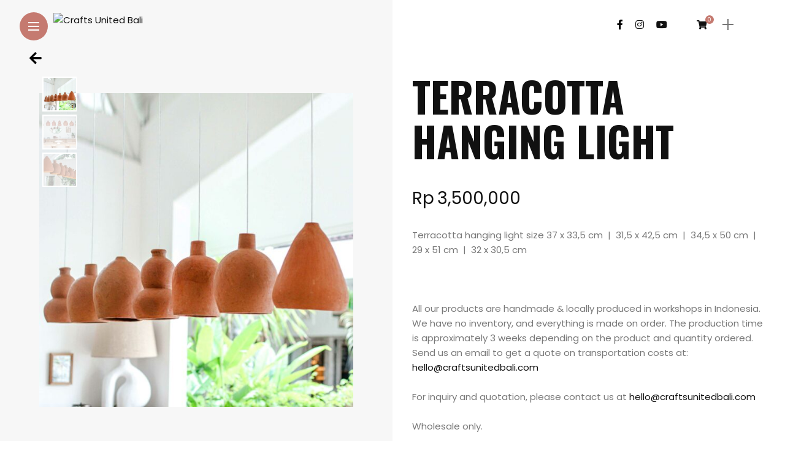

--- FILE ---
content_type: text/html; charset=UTF-8
request_url: https://www.craftsunitedbali.com/product/terracotta-hanging-light/
body_size: 18167
content:
<!DOCTYPE html>
<html lang="en-US">
<head>
    <meta charset="UTF-8">
    <meta http-equiv="X-UA-Compatible" content="IE=edge">
    <meta name="viewport" content="width=device-width, initial-scale=1">
    <link rel="profile" href="https://gmpg.org/xfn/11" />
    <link rel="pingback" href="https://www.craftsunitedbali.com/xmlrpc.php">
		    <meta name='robots' content='index, follow, max-image-preview:large, max-snippet:-1, max-video-preview:-1' />

	<!-- This site is optimized with the Yoast SEO plugin v26.8 - https://yoast.com/product/yoast-seo-wordpress/ -->
	<title>TERRACOTTA HANGING LIGHT - Crafts United Bali</title>
	<link rel="canonical" href="https://www.craftsunitedbali.com/product/terracotta-hanging-light/" />
	<meta property="og:locale" content="en_US" />
	<meta property="og:type" content="article" />
	<meta property="og:title" content="TERRACOTTA HANGING LIGHT - Crafts United Bali" />
	<meta property="og:description" content="Terracotta hanging light size 37 x 33,5 cm  |  31,5 x 42,5 cm  |  34,5 x 50 cm  |  29 x 51 cm  |  32 x 30,5 cm &nbsp;  All our products are handmade &amp; locally produced in workshops in Indonesia. We have no inventory, and everything is made on order. The production time is approximately 3 weeks depending on the product and quantity ordered. Send us an email to get a quote on transportation costs at: hello@craftsunitedbali.com  For inquiry and quotation, please contact us at hello@craftsunitedbali.com  Wholesale only." />
	<meta property="og:url" content="https://www.craftsunitedbali.com/product/terracotta-hanging-light/" />
	<meta property="og:site_name" content="Crafts United Bali" />
	<meta property="article:modified_time" content="2023-05-22T06:44:06+00:00" />
	<meta property="og:image" content="https://www.craftsunitedbali.com/wp-content/uploads/2023/01/Terracotta-hanging-light4.jpg" />
	<meta property="og:image:width" content="2551" />
	<meta property="og:image:height" content="2551" />
	<meta property="og:image:type" content="image/jpeg" />
	<meta name="twitter:card" content="summary_large_image" />
	<script type="application/ld+json" class="yoast-schema-graph">{"@context":"https://schema.org","@graph":[{"@type":"WebPage","@id":"https://www.craftsunitedbali.com/product/terracotta-hanging-light/","url":"https://www.craftsunitedbali.com/product/terracotta-hanging-light/","name":"TERRACOTTA HANGING LIGHT - Crafts United Bali","isPartOf":{"@id":"https://www.craftsunitedbali.com/#website"},"primaryImageOfPage":{"@id":"https://www.craftsunitedbali.com/product/terracotta-hanging-light/#primaryimage"},"image":{"@id":"https://www.craftsunitedbali.com/product/terracotta-hanging-light/#primaryimage"},"thumbnailUrl":"https://www.craftsunitedbali.com/wp-content/uploads/2023/01/Terracotta-hanging-light4.jpg","datePublished":"2023-01-25T03:47:56+00:00","dateModified":"2023-05-22T06:44:06+00:00","breadcrumb":{"@id":"https://www.craftsunitedbali.com/product/terracotta-hanging-light/#breadcrumb"},"inLanguage":"en-US","potentialAction":[{"@type":"ReadAction","target":["https://www.craftsunitedbali.com/product/terracotta-hanging-light/"]}]},{"@type":"ImageObject","inLanguage":"en-US","@id":"https://www.craftsunitedbali.com/product/terracotta-hanging-light/#primaryimage","url":"https://www.craftsunitedbali.com/wp-content/uploads/2023/01/Terracotta-hanging-light4.jpg","contentUrl":"https://www.craftsunitedbali.com/wp-content/uploads/2023/01/Terracotta-hanging-light4.jpg","width":2551,"height":2551},{"@type":"BreadcrumbList","@id":"https://www.craftsunitedbali.com/product/terracotta-hanging-light/#breadcrumb","itemListElement":[{"@type":"ListItem","position":1,"name":"Home","item":"https://www.craftsunitedbali.com/"},{"@type":"ListItem","position":2,"name":"Shop","item":"https://www.craftsunitedbali.com/shop/"},{"@type":"ListItem","position":3,"name":"TERRACOTTA HANGING LIGHT"}]},{"@type":"WebSite","@id":"https://www.craftsunitedbali.com/#website","url":"https://www.craftsunitedbali.com/","name":"Crafts United Bali","description":"The new platform about Arts, Design &amp; Crafts in Bali","publisher":{"@id":"https://www.craftsunitedbali.com/#organization"},"potentialAction":[{"@type":"SearchAction","target":{"@type":"EntryPoint","urlTemplate":"https://www.craftsunitedbali.com/?s={search_term_string}"},"query-input":{"@type":"PropertyValueSpecification","valueRequired":true,"valueName":"search_term_string"}}],"inLanguage":"en-US"},{"@type":"Organization","@id":"https://www.craftsunitedbali.com/#organization","name":"Cafts United Bali","url":"https://www.craftsunitedbali.com/","logo":{"@type":"ImageObject","inLanguage":"en-US","@id":"https://www.craftsunitedbali.com/#/schema/logo/image/","url":"https://craftsunitedbali.com/wp-content/uploads/2021/05/cub-logo.png","contentUrl":"https://craftsunitedbali.com/wp-content/uploads/2021/05/cub-logo.png","width":425,"height":425,"caption":"Cafts United Bali"},"image":{"@id":"https://www.craftsunitedbali.com/#/schema/logo/image/"}}]}</script>
	<!-- / Yoast SEO plugin. -->


<link rel='dns-prefetch' href='//www.googletagmanager.com' />
<link rel='dns-prefetch' href='//fonts.googleapis.com' />
<link rel="alternate" type="application/rss+xml" title="Crafts United Bali &raquo; Feed" href="https://www.craftsunitedbali.com/feed/" />
<link rel="alternate" type="application/rss+xml" title="Crafts United Bali &raquo; Comments Feed" href="https://www.craftsunitedbali.com/comments/feed/" />
<link rel="alternate" title="oEmbed (JSON)" type="application/json+oembed" href="https://www.craftsunitedbali.com/wp-json/oembed/1.0/embed?url=https%3A%2F%2Fwww.craftsunitedbali.com%2Fproduct%2Fterracotta-hanging-light%2F" />
<link rel="alternate" title="oEmbed (XML)" type="text/xml+oembed" href="https://www.craftsunitedbali.com/wp-json/oembed/1.0/embed?url=https%3A%2F%2Fwww.craftsunitedbali.com%2Fproduct%2Fterracotta-hanging-light%2F&#038;format=xml" />
<style id='wp-img-auto-sizes-contain-inline-css' type='text/css'>
img:is([sizes=auto i],[sizes^="auto," i]){contain-intrinsic-size:3000px 1500px}
/*# sourceURL=wp-img-auto-sizes-contain-inline-css */
</style>
<link rel='stylesheet' id='pt-cv-public-style-css' href='https://www.craftsunitedbali.com/wp-content/plugins/content-views-query-and-display-post-page/public/assets/css/cv.css?ver=2.5.0.1' type='text/css' media='all' />
<link rel='stylesheet' id='owl-carousel-css' href='https://www.craftsunitedbali.com/wp-content/themes/anymag/assets/css/owl.carousel.css?ver=2.3.4' type='text/css' media='all' />
<link rel='stylesheet' id='fontawesome-css' href='https://www.craftsunitedbali.com/wp-content/themes/anymag/assets/fonts/fontawesome-free-5.15.2-web/css/all.min.css?ver=5.15.2' type='text/css' media='all' />
<link rel='stylesheet' id='simplebar-css' href='https://www.craftsunitedbali.com/wp-content/themes/anymag/assets/css/simple-bar.css?ver=2.2.1' type='text/css' media='all' />
<link rel='stylesheet' id='interlace-css-css' href='https://www.craftsunitedbali.com/wp-content/themes/anymag/assets/css/interlace.css?ver=2.2.1' type='text/css' media='all' />
<link rel='stylesheet' id='anymag-main-css' href='https://www.craftsunitedbali.com/wp-content/themes/anymag/style.css?ver=1.0' type='text/css' media='all' />
<style id='anymag-main-inline-css' type='text/css'>
body,input,.button,.content-part .post-meta,.widget_recent_entries span,.sidebar ul li.cat-item,.list-date,.latest-posts-meta,.post-meta,.slider-list-meta,.sidebar .widget_recent_comments .recentcomments .url,input,select,textarea {font-family:Poppins;}body,#hidden-sidebar.active .widgets-side,.magcover,.post-format,#top-bar-right,.turn-left {background:#fff;} .searchform-overlay {background-color:rgba(255,255,255,0.95);}body p {font-size:15px;line-height:1.6em; letter-spacing:0px;}h1,h2,h3,h4,h5,h6,.widget_recent_entries ul li a,.widget_recent_comments ul li a,.sidebar .widget-title,.post-readmore a,.intro-line h1,.sidebar .recentcomments a {font-family:Oswald;color:#111111;}a,.post-content a,.sidebar a,.post-comments span.reply a,.sidebar .widget a,.sidebar .widget.widget_archive li a {color:#111111;}a:hover,.post-content a:hover,.sidebar a:hover,.post-comments span.reply a:hover,.sidebar .widget ul li a:hover,.sidebar .widget.widget_archive li a:hover {color:#999999;} .post-title,.post-title a {font-size:26px; font-weight:800; line-height:1.3em; letter-spacing:0px;} .slide-title,.slide-title h2 a {font-size:31px; font-weight:800; letter-spacing:0px;} .slide-item {height:510px; } .page-title,.post-header h1,.item-related h5 a,.entry-title,.random-ttl a,.feat-categ-item .content-part h5 a,.sidebar .widget_recent_entries ul li a,.sidebar .widget-content .img-button,.sidebar .widget_recent_comments .recentcomments > a,.sidebar .latest-posts .latest-posts-item a {font-weight:800; } .top-menu-button,#nav-wrapper .simplebar-track.simplebar-vertical {background:#c57a70;}#nav-wrapper .simplebar-scrollbar::before {background:#111111} .nav-panel {background:#f4f4f4;}#nav-wrapper .nav-menu li a,.slicknav_nav li a {font-family:Oswald;font-size:33px;font-weight:800; } .magcover,.f-width #site-header {width:50%;} .magcontent,.f-width.nav-open #footer {width:50%; } .magheader {width:50%; } .f-width.nav-open #main-area {margin-left:50%;} .cover-logo {width:62%; } .single .cover-logo {width:15%;} .overlay,.post-overlay {opacity:.3; background:#000000} .fold-shadow-right,.fold-shadow-left,.fold-shadow {opacity:.0} .nav-panel .fold-shadow-left {opacity:.0}#nav-wrapper .nav-menu li a,.sub-menu-toggle::after,#nav-wrapper ul.nav-menu ul a,.slicknav_nav a,#top-search a.search {color:#111111;}#nav-wrapper .nav-menu li a:hover,#nav-wrapper .nav-menu li a:hover:after,#topbar-social-links a:hover,.slicknav_nav a:hover,.sticky-social a:hover,.sticky-subscribe a:hover,.current-menu-item > a {color:#fff!important;}#nav-wrapper .nav-menu li a {background:linear-gradient(to bottom,transparent 62%,#c57a70 0) left bottom/0 400% no-repeat; }#nav-wrapper .current-menu-item > a {background:#c57a70!important; }body,.post-list-entry p,.post-entry .post-meta li,.post-content,.post-author,.thecomment p,.latest-posts-meta,#post-navigation span,.sidebar .widget_recent_comments ul,.widget_meta li a,.about-content,.sidebar .widget_recent_comments .recentcomments .url,.comment-text .date,.post-navigation span,.searchform-overlay p,.searchform-overlay .search-field,.searchform-overlay .search-button,input,select,.hidden-sidebar-button a.open-hidden-sidebar,textarea {color:#787878;} .post-content h1,.post-content h2,.post-content h3,.post-content h4,.post-content h5,.post-content h6,.post-content blockquote,.comment-text blockquote,blockquote::before,.post-title,.post-title a,.about-title,.page-title,.post-header h1,.random-ttl a,.feat-title a,.item-related h5 a,.about-title,.about-content h5,.entry-title,.post-readmore a,.category-box h1,#post-navigation h6,.header-social-links a,.postnav-noimage .navprev::after,.postnav-noimage .navnext::after,.sidebar .widget-title,.sidebar .latest-posts-text h4 a,.sidebar .widget_recent_entries a,.sidebar .recentcomments a,.sidebar .widget-content .img-button,.thecomment .comment-text h6.author,.thecomment .comment-text h6.author a,#respond h,label {color:#111111;} .post-title:hover,.post-title a:hover,.random-ttl a:hover,.feat-title a:hover,.post-readmore a:hover,.item-related h5 a:hover,.post-navigation a:hover h6,.sidebar .latest-posts .latest-posts-text h4 a:hover,.sidebar .widget_recent_entries ul li a:hover,.sidebar #recentcomments li a:hover,.header-social-links a:hover {color:#999999;} .post-item .image-part,.owl-stage-outer,.random-image,.feat-categ-item .image-part,.category-wid .category-img,.about-img{border-radius:0px; } .post-item .image-part,.post-list .post-item .image-part {height:300px; } .entry-title {font-size:67px;line-height:1.1em; letter-spacing:0px; } .underline a {background:linear-gradient(to bottom,transparent 62%,#c57a70 0) left bottom/0 20% no-repeat; } .section-title h4,.author-content {border-left:3px solid #c57a70; }content-part .post-meta,.content-part .post-meta a,.post-meta li,.post-meta li span,.post-entry .post-meta a,.widget-date {color:#111111;}ul.post-meta li:not(:last-child)::after {background:#c57a70;} .content-part .post-meta a:hover,.sidebar .widget .tagcloud a:hover,.post-tags a:hover,.post-entry .post-meta a:hover {color:#999999;} .owl-prev:hover i,.owl-next:hover i,.widget li > .narrow i,.error404 h1 span,.intro-line h1 i,.intro-line h1 b,.intro-line h1 em,.intro-line h1 strong {color:#c57a70;} .post-categs-box .categ a,.single-categs-box .categ a {background:#c57a70;} .post-categs .categ a,.single-categs .categ a,.sidebar ul li.cat-item a,.sidebar ul li.cat-item a:hover {color:#c57a70;}blockquote {border-left:3px solid #c57a70; } .category-box h1 {border-left:5px solid #c57a70; } .post-format {color:#c57a70; } .post-tags a,.sidebar .widget .tagcloud a {background:#f2f2f2!important; color:#787878!important; } .post-readmore i,.post-comments .reply i {color:#c57a70!important; } .related-posts-cover-title h4 {border-bottom:3px solid #c57a70; } .sidebar .widget-title,.random-posts-title h3 {border-left:3px solid #c57a70; } .wp-block-search button,input[type='submit'],input.button {font-family:Oswald;background:#c57a70!important; color:#fff!important; } .wp-block-search button:hover,input[type="submit"]:hover,input.button:hover {background:#c57a70!important; color:#ffffff!important; } .wp-block-button a.wp-block-button__link {background-color:#c57a70; color:#ffffff; border:2px solid #c57a70; } .wp-block-button.is-style-outline a.wp-block-button__link {border:2px solid #c57a70; } .wp-block-button a.wp-block-button__link:hover,.wp-block-button.is-style-outline a.wp-block-button__link:hover {background-color:#c57a70; color:#ffffff; border:2px solid #c57a70; } .pagination .nav-links .current,.pagination-post > span,.loadmore.button {background:#c57a70; color:#ffffff; } .navigation.pagination .nav-links a {background:#ffffff; color:#787878; } .navigation.pagination .nav-links a:hover,.loadmore.button:hover {background:#ffffff; color:#111111; } .intro-line {width:60%;} .intro-line h1 {font-size:26px; }#footer {background:#fafafa;}#footer,#footer-copyright {color:#989898;}#footer a {color:#111111;}#footer a:hover {color:#989898!important;} .single-product.woocommerce #site-header {width:50%;} .woocommerce ul.product_list_widget li a,.woocommerce .comment-respond .comment-reply-title,.woocommerce table.shop_table td.product-name a,.woocommerce ul.product_list_widget li a,.woocommerce .comment-respond .comment-reply-title,.woocommerce table.shop_table td.product-name,.woocommerce table.shop_table td.product-name a {font-family:Oswald;} .woocommerce table.shop_table td.product-name a,.woocommerce-checkout label,.woocommerce table.shop_table td.product-name,.woocommerce table.shop_table td.product-name a,.woocommerce table.shop_table tfoot td,.woocommerce-cart table.shop_table td.product-subtotal .amount,.woocommerce-Price-amount .amount,.order-total .amount,.woocommerce form .form-row label,.woocommerce-MyAccount-navigation-link a{color:#111111;} .woocommerce-MyAccount-navigation-link .is-active a {color:#c57a70!important; } .woocommerce ul.products li.product .price,.woocommerce div.product p.price,.woocommerce .product-remove a.remove,.cart-subtotal .amount,.cart-contents i {color:#111111!important;} .woocommerce .product-item .product-image{border-radius:0px; } .cart-contents .cart-count,.woocommerce span.onsale {background:#c57a70!important; } .woocommerce ul.products li.product .button:hover,.woocommerce div.product form.cart .button:hover {background:#c57a70!important;color:#ffffff!important;} .woocommerce .star-rating {color:#c57a70!important; } .woocommerce .widget_price_filter .ui-slider .ui-slider-handle {background-color:#c57a70!important; } .woocommerce-page.woocommerce ul.products li.product .button,.woocommerce-page.woocommerce-cart .wc-proceed-to-checkout a.checkout-button,.woocommerce-page.woocommerce div.product form.cart .button,.woocommerce #payment #place_order,.woocommerce a.button {background:#c57a70!important; border:1px solid #c57a70!important; color:#fff!important; } .woocommerce a.button:hover,.woocommerce #respond input#submit.alt:hover,.woocommerce a.button.alt:hover,.woocommerce button.button.alt:hover,.woocommerce input.button.alt:hover,.woocommerce-page.woocommerce ul.products li.product .button:hover,.woocommerce button.button:hover {background:#c57a70!important;border:1px solid #c57a70!important; color:#ffffff!important;} .woocommerce-page .woocommerce a.button,.woocommerce-page .woocommerce button.button,.woocommerce-page .woocommerce input.button {border:1px solid #c57a70!important; } .woocommerce .product-title a,.woocommerce .loop-product-title a h6,.woocommerce div.product .product_title,.woocommerce-MyAccount-navigation-link a {color:#111111;} .woocommerce .product-title a:hover,.woocommerce .loop-product-title a h6:hover,.woocommerce .product-name a:hover.woocommerce-MyAccount-navigation-link a:hover {color:#999999;} .woocommerce button,.woocommerce .cart .button,.woocommerce .cart input.button,.woocommerce .comment-reply-title {font-family:Poppins!important;} .woocommerce div.product .woocommerce-tabs ul.tabs li.active {border-bottom:3px solid #c57a70!important;} .select2-container--default .select2-selection--single .select2-selection__rendered,.woocommerce-info,.woocommerce table.shop_table th,.woocommerce div.product .woocommerce-tabs ul.tabs li a {color:#787878!important;} .woocommerce-message::before,.woocommerce-error::before,.woocommerce-info::before {color:#c57a70!important; } .woocommerce table.shop_table th,.woocommerce-tabs ul.tabs li.active a,.woocommerce div.product .woocommerce-tabs ul.tabs li.active a {color:#111111!important;} .select2-container--default,.select2-selection--single,.select2-selection__rendered,select2-dropdown,.select2-dropdown--below {background:#fff!important;} .woocommerce nav.woocommerce-pagination ul li span.current {background:#c57a70!important; color:#ffffff!important; } .woocommerce nav.woocommerce-pagination ul li a {background:#ffffff!important; color:#787878!important; } .woocommerce nav.woocommerce-pagination ul li a:hover {background:#ffffff!important; color:#111111!important; }
/*# sourceURL=anymag-main-inline-css */
</style>
<link rel='stylesheet' id='anymag-responsive-css' href='https://www.craftsunitedbali.com/wp-content/themes/anymag/assets/css/responsive.css?ver=1.0' type='text/css' media='all' />
<link rel='stylesheet' id='widgets-fonts-css' href='//fonts.googleapis.com/css?family=Bitter%3A400%2C500%2C600%7CPlayfair+Display%3A400%2C500%2C700%7COswald%3A400%2C500%2C600%7CRoboto%3A400%2C500%2C600%7CTeko%3A400%2C500%2C600&#038;subset=latin%2Clatin-ext' type='text/css' media='all' />
<style id='wp-emoji-styles-inline-css' type='text/css'>

	img.wp-smiley, img.emoji {
		display: inline !important;
		border: none !important;
		box-shadow: none !important;
		height: 1em !important;
		width: 1em !important;
		margin: 0 0.07em !important;
		vertical-align: -0.1em !important;
		background: none !important;
		padding: 0 !important;
	}
/*# sourceURL=wp-emoji-styles-inline-css */
</style>
<style id='classic-theme-styles-inline-css' type='text/css'>
/*! This file is auto-generated */
.wp-block-button__link{color:#fff;background-color:#32373c;border-radius:9999px;box-shadow:none;text-decoration:none;padding:calc(.667em + 2px) calc(1.333em + 2px);font-size:1.125em}.wp-block-file__button{background:#32373c;color:#fff;text-decoration:none}
/*# sourceURL=/wp-includes/css/classic-themes.min.css */
</style>
<link rel='stylesheet' id='contact-form-7-css' href='https://www.craftsunitedbali.com/wp-content/plugins/contact-form-7/includes/css/styles.css?ver=6.1.4' type='text/css' media='all' />
<link rel='stylesheet' id='photoswipe-css' href='https://www.craftsunitedbali.com/wp-content/plugins/woocommerce/assets/css/photoswipe/photoswipe.min.css?ver=10.4.3' type='text/css' media='all' />
<link rel='stylesheet' id='photoswipe-default-skin-css' href='https://www.craftsunitedbali.com/wp-content/plugins/woocommerce/assets/css/photoswipe/default-skin/default-skin.min.css?ver=10.4.3' type='text/css' media='all' />
<link rel='stylesheet' id='woocommerce-layout-css' href='https://www.craftsunitedbali.com/wp-content/plugins/woocommerce/assets/css/woocommerce-layout.css?ver=10.4.3' type='text/css' media='all' />
<style id='woocommerce-layout-inline-css' type='text/css'>

	.infinite-scroll .woocommerce-pagination {
		display: none;
	}
/*# sourceURL=woocommerce-layout-inline-css */
</style>
<link rel='stylesheet' id='woocommerce-smallscreen-css' href='https://www.craftsunitedbali.com/wp-content/plugins/woocommerce/assets/css/woocommerce-smallscreen.css?ver=10.4.3' type='text/css' media='only screen and (max-width: 768px)' />
<link rel='stylesheet' id='woocommerce-general-css' href='https://www.craftsunitedbali.com/wp-content/plugins/woocommerce/assets/css/woocommerce.css?ver=10.4.3' type='text/css' media='all' />
<style id='woocommerce-inline-inline-css' type='text/css'>
.woocommerce form .form-row .required { visibility: visible; }
/*# sourceURL=woocommerce-inline-inline-css */
</style>
<link rel='stylesheet' id='google-fonts-anymag-css' href='//fonts.googleapis.com/css?family=Poppins:100,100italic,200,200italic,300,300italic,400,400italic,500,500italic,600,600italic,700,700italic,800,800italic,900,900italic%7COswald:100,100italic,200,200italic,300,300italic,400,400italic,500,500italic,600,600italic,700,700italic,800,800italic,900,900italic' type='text/css' media='all' />
<link rel='stylesheet' id='anymag-woocommerce-css' href='https://www.craftsunitedbali.com/wp-content/themes/anymag/assets/css/woocommerce.css?ver=1.0' type='text/css' media='all' />
<link rel='stylesheet' id='recent-posts-widget-with-thumbnails-public-style-css' href='https://www.craftsunitedbali.com/wp-content/plugins/recent-posts-widget-with-thumbnails/public.css?ver=7.1.1' type='text/css' media='all' />
<link rel='stylesheet' id='child-stylesheet-css' href='https://www.craftsunitedbali.com/wp-content/themes/anymag-child/style.css?ver=1.0' type='text/css' media='all' />
<link rel='stylesheet' id='elementor-frontend-css' href='https://www.craftsunitedbali.com/wp-content/plugins/elementor/assets/css/frontend-lite.min.css?ver=3.9.2' type='text/css' media='all' />
<link rel='stylesheet' id='eael-general-css' href='https://www.craftsunitedbali.com/wp-content/plugins/essential-addons-for-elementor-lite/assets/front-end/css/view/general.min.css?ver=5.5.5' type='text/css' media='all' />
<link rel='stylesheet' id='child-style-css' href='https://www.craftsunitedbali.com/wp-content/themes/anymag-child/style.css?ver=6.9' type='text/css' media='all' />
<script type="text/javascript" src="https://www.craftsunitedbali.com/wp-includes/js/jquery/jquery.min.js?ver=3.7.1" id="jquery-core-js"></script>
<script type="text/javascript" src="https://www.craftsunitedbali.com/wp-includes/js/jquery/jquery-migrate.min.js?ver=3.4.1" id="jquery-migrate-js"></script>
<script type="text/javascript" src="https://www.craftsunitedbali.com/wp-content/plugins/woocommerce/assets/js/jquery-blockui/jquery.blockUI.min.js?ver=2.7.0-wc.10.4.3" id="wc-jquery-blockui-js" defer="defer" data-wp-strategy="defer"></script>
<script type="text/javascript" id="wc-add-to-cart-js-extra">
/* <![CDATA[ */
var wc_add_to_cart_params = {"ajax_url":"/wp-admin/admin-ajax.php","wc_ajax_url":"/?wc-ajax=%%endpoint%%","i18n_view_cart":"View cart","cart_url":"https://www.craftsunitedbali.com/?page_id=7","is_cart":"","cart_redirect_after_add":"no"};
//# sourceURL=wc-add-to-cart-js-extra
/* ]]> */
</script>
<script type="text/javascript" src="https://www.craftsunitedbali.com/wp-content/plugins/woocommerce/assets/js/frontend/add-to-cart.min.js?ver=10.4.3" id="wc-add-to-cart-js" defer="defer" data-wp-strategy="defer"></script>
<script type="text/javascript" src="https://www.craftsunitedbali.com/wp-content/plugins/woocommerce/assets/js/zoom/jquery.zoom.min.js?ver=1.7.21-wc.10.4.3" id="wc-zoom-js" defer="defer" data-wp-strategy="defer"></script>
<script type="text/javascript" src="https://www.craftsunitedbali.com/wp-content/plugins/woocommerce/assets/js/flexslider/jquery.flexslider.min.js?ver=2.7.2-wc.10.4.3" id="wc-flexslider-js" defer="defer" data-wp-strategy="defer"></script>
<script type="text/javascript" src="https://www.craftsunitedbali.com/wp-content/plugins/woocommerce/assets/js/photoswipe/photoswipe.min.js?ver=4.1.1-wc.10.4.3" id="wc-photoswipe-js" defer="defer" data-wp-strategy="defer"></script>
<script type="text/javascript" src="https://www.craftsunitedbali.com/wp-content/plugins/woocommerce/assets/js/photoswipe/photoswipe-ui-default.min.js?ver=4.1.1-wc.10.4.3" id="wc-photoswipe-ui-default-js" defer="defer" data-wp-strategy="defer"></script>
<script type="text/javascript" id="wc-single-product-js-extra">
/* <![CDATA[ */
var wc_single_product_params = {"i18n_required_rating_text":"Please select a rating","i18n_rating_options":["1 of 5 stars","2 of 5 stars","3 of 5 stars","4 of 5 stars","5 of 5 stars"],"i18n_product_gallery_trigger_text":"View full-screen image gallery","review_rating_required":"yes","flexslider":{"rtl":false,"animation":"slide","smoothHeight":true,"directionNav":false,"controlNav":"thumbnails","slideshow":false,"animationSpeed":500,"animationLoop":false,"allowOneSlide":false},"zoom_enabled":"1","zoom_options":[],"photoswipe_enabled":"1","photoswipe_options":{"shareEl":false,"closeOnScroll":false,"history":false,"hideAnimationDuration":0,"showAnimationDuration":0},"flexslider_enabled":"1"};
//# sourceURL=wc-single-product-js-extra
/* ]]> */
</script>
<script type="text/javascript" src="https://www.craftsunitedbali.com/wp-content/plugins/woocommerce/assets/js/frontend/single-product.min.js?ver=10.4.3" id="wc-single-product-js" defer="defer" data-wp-strategy="defer"></script>
<script type="text/javascript" src="https://www.craftsunitedbali.com/wp-content/plugins/woocommerce/assets/js/js-cookie/js.cookie.min.js?ver=2.1.4-wc.10.4.3" id="wc-js-cookie-js" defer="defer" data-wp-strategy="defer"></script>
<script type="text/javascript" id="woocommerce-js-extra">
/* <![CDATA[ */
var woocommerce_params = {"ajax_url":"/wp-admin/admin-ajax.php","wc_ajax_url":"/?wc-ajax=%%endpoint%%","i18n_password_show":"Show password","i18n_password_hide":"Hide password"};
//# sourceURL=woocommerce-js-extra
/* ]]> */
</script>
<script type="text/javascript" src="https://www.craftsunitedbali.com/wp-content/plugins/woocommerce/assets/js/frontend/woocommerce.min.js?ver=10.4.3" id="woocommerce-js" defer="defer" data-wp-strategy="defer"></script>

<!-- Google Analytics snippet added by Site Kit -->
<script type="text/javascript" src="https://www.googletagmanager.com/gtag/js?id=UA-252839120-1" id="google_gtagjs-js" async></script>
<script type="text/javascript" id="google_gtagjs-js-after">
/* <![CDATA[ */
window.dataLayer = window.dataLayer || [];function gtag(){dataLayer.push(arguments);}
gtag('set', 'linker', {"domains":["www.craftsunitedbali.com"]} );
gtag("js", new Date());
gtag("set", "developer_id.dZTNiMT", true);
gtag("config", "UA-252839120-1", {"anonymize_ip":true});
gtag("config", "G-MS2LGLRFZG");
//# sourceURL=google_gtagjs-js-after
/* ]]> */
</script>

<!-- End Google Analytics snippet added by Site Kit -->
<link rel="https://api.w.org/" href="https://www.craftsunitedbali.com/wp-json/" /><link rel="alternate" title="JSON" type="application/json" href="https://www.craftsunitedbali.com/wp-json/wp/v2/product/4250" /><link rel="EditURI" type="application/rsd+xml" title="RSD" href="https://www.craftsunitedbali.com/xmlrpc.php?rsd" />
<meta name="generator" content="WordPress 6.9" />
<meta name="generator" content="WooCommerce 10.4.3" />
<link rel='shortlink' href='https://www.craftsunitedbali.com/?p=4250' />
<meta name="generator" content="Site Kit by Google 1.90.1" /><!-- Google Tag Manager -->
<script>(function(w,d,s,l,i){w[l]=w[l]||[];w[l].push({'gtm.start':
new Date().getTime(),event:'gtm.js'});var f=d.getElementsByTagName(s)[0],
j=d.createElement(s),dl=l!='dataLayer'?'&l='+l:'';j.defer=true;j.src=
'https://www.googletagmanager.com/gtm.js?id='+i+dl;f.parentNode.insertBefore(j,f);
})(window,document,'script','dataLayer','GTM-5KXQHW5');</script>
<!-- End Google Tag Manager -->
 
	<noscript><style>.woocommerce-product-gallery{ opacity: 1 !important; }</style></noscript>
	<link rel="icon" href="https://www.craftsunitedbali.com/wp-content/uploads/2021/05/cub-logo-60x60.png" sizes="32x32" />
<link rel="icon" href="https://www.craftsunitedbali.com/wp-content/uploads/2021/05/cub-logo-300x300.png" sizes="192x192" />
<link rel="apple-touch-icon" href="https://www.craftsunitedbali.com/wp-content/uploads/2021/05/cub-logo-300x300.png" />
<meta name="msapplication-TileImage" content="https://www.craftsunitedbali.com/wp-content/uploads/2021/05/cub-logo-300x300.png" />
		<style type="text/css" id="wp-custom-css">
			.cover-sidebar-right{
	width:40%;
}
.cover-widgets .widget{
	margin-top:25px;
}

.custom_link{
	width:115px !important;	
	height:115px !important;
	margin-bottom:50px;
	font-weight:600 !important;
	font-family:'Oswald';
	font-size:18px
}

.cover-widgets .widget_text b{
	display:block;
}

.woocommerce-shop .page-description{
	width:100%;
	max-width:800px;
}

#nav-wrapper .nav-menu li a{
	line-height: 2em;
}

.section-title.side-pattern{
	margin-bottom: 20px;
}

.feat-category{
	display: none;
}

@media all and (max-width:960px) {
	#top-bar-right .menu-search i{
		padding:13px;
		margin:0;
	}
	
	#top-bar-right .menu-search{
		left:-50px;
	}
}

@media all and (max-width:575px) {
	#nav-wrapper .nav-menu li a{
		font-size: 26px !important;
		line-height: 1.8em;
	}
	
	#nav-wrapper .nav-menu ul li a{
		font-size: 18px !important;
	}
	
	#nav-wrapper{
		padding-left: 0;
	}
	
	.random-posts .item-random{
		width: 100%;
		margin-right: 0;
	}
}

@media all and (max-width:500px) {
	#top-bar-right .menu-search{
		top:50px;
		left:0;
	}
}
@media all and (max-width:479px) {
	#nav-wrapper{
		padding-left: 0;
	}
}		</style>
		<link rel='stylesheet' id='wc-blocks-style-css' href='https://www.craftsunitedbali.com/wp-content/plugins/woocommerce/assets/client/blocks/wc-blocks.css?ver=wc-10.4.3' type='text/css' media='all' />
<style id='global-styles-inline-css' type='text/css'>
:root{--wp--preset--aspect-ratio--square: 1;--wp--preset--aspect-ratio--4-3: 4/3;--wp--preset--aspect-ratio--3-4: 3/4;--wp--preset--aspect-ratio--3-2: 3/2;--wp--preset--aspect-ratio--2-3: 2/3;--wp--preset--aspect-ratio--16-9: 16/9;--wp--preset--aspect-ratio--9-16: 9/16;--wp--preset--color--black: #000000;--wp--preset--color--cyan-bluish-gray: #abb8c3;--wp--preset--color--white: #ffffff;--wp--preset--color--pale-pink: #f78da7;--wp--preset--color--vivid-red: #cf2e2e;--wp--preset--color--luminous-vivid-orange: #ff6900;--wp--preset--color--luminous-vivid-amber: #fcb900;--wp--preset--color--light-green-cyan: #7bdcb5;--wp--preset--color--vivid-green-cyan: #00d084;--wp--preset--color--pale-cyan-blue: #8ed1fc;--wp--preset--color--vivid-cyan-blue: #0693e3;--wp--preset--color--vivid-purple: #9b51e0;--wp--preset--gradient--vivid-cyan-blue-to-vivid-purple: linear-gradient(135deg,rgb(6,147,227) 0%,rgb(155,81,224) 100%);--wp--preset--gradient--light-green-cyan-to-vivid-green-cyan: linear-gradient(135deg,rgb(122,220,180) 0%,rgb(0,208,130) 100%);--wp--preset--gradient--luminous-vivid-amber-to-luminous-vivid-orange: linear-gradient(135deg,rgb(252,185,0) 0%,rgb(255,105,0) 100%);--wp--preset--gradient--luminous-vivid-orange-to-vivid-red: linear-gradient(135deg,rgb(255,105,0) 0%,rgb(207,46,46) 100%);--wp--preset--gradient--very-light-gray-to-cyan-bluish-gray: linear-gradient(135deg,rgb(238,238,238) 0%,rgb(169,184,195) 100%);--wp--preset--gradient--cool-to-warm-spectrum: linear-gradient(135deg,rgb(74,234,220) 0%,rgb(151,120,209) 20%,rgb(207,42,186) 40%,rgb(238,44,130) 60%,rgb(251,105,98) 80%,rgb(254,248,76) 100%);--wp--preset--gradient--blush-light-purple: linear-gradient(135deg,rgb(255,206,236) 0%,rgb(152,150,240) 100%);--wp--preset--gradient--blush-bordeaux: linear-gradient(135deg,rgb(254,205,165) 0%,rgb(254,45,45) 50%,rgb(107,0,62) 100%);--wp--preset--gradient--luminous-dusk: linear-gradient(135deg,rgb(255,203,112) 0%,rgb(199,81,192) 50%,rgb(65,88,208) 100%);--wp--preset--gradient--pale-ocean: linear-gradient(135deg,rgb(255,245,203) 0%,rgb(182,227,212) 50%,rgb(51,167,181) 100%);--wp--preset--gradient--electric-grass: linear-gradient(135deg,rgb(202,248,128) 0%,rgb(113,206,126) 100%);--wp--preset--gradient--midnight: linear-gradient(135deg,rgb(2,3,129) 0%,rgb(40,116,252) 100%);--wp--preset--font-size--small: 13px;--wp--preset--font-size--medium: 20px;--wp--preset--font-size--large: 36px;--wp--preset--font-size--x-large: 42px;--wp--preset--spacing--20: 0.44rem;--wp--preset--spacing--30: 0.67rem;--wp--preset--spacing--40: 1rem;--wp--preset--spacing--50: 1.5rem;--wp--preset--spacing--60: 2.25rem;--wp--preset--spacing--70: 3.38rem;--wp--preset--spacing--80: 5.06rem;--wp--preset--shadow--natural: 6px 6px 9px rgba(0, 0, 0, 0.2);--wp--preset--shadow--deep: 12px 12px 50px rgba(0, 0, 0, 0.4);--wp--preset--shadow--sharp: 6px 6px 0px rgba(0, 0, 0, 0.2);--wp--preset--shadow--outlined: 6px 6px 0px -3px rgb(255, 255, 255), 6px 6px rgb(0, 0, 0);--wp--preset--shadow--crisp: 6px 6px 0px rgb(0, 0, 0);}:where(.is-layout-flex){gap: 0.5em;}:where(.is-layout-grid){gap: 0.5em;}body .is-layout-flex{display: flex;}.is-layout-flex{flex-wrap: wrap;align-items: center;}.is-layout-flex > :is(*, div){margin: 0;}body .is-layout-grid{display: grid;}.is-layout-grid > :is(*, div){margin: 0;}:where(.wp-block-columns.is-layout-flex){gap: 2em;}:where(.wp-block-columns.is-layout-grid){gap: 2em;}:where(.wp-block-post-template.is-layout-flex){gap: 1.25em;}:where(.wp-block-post-template.is-layout-grid){gap: 1.25em;}.has-black-color{color: var(--wp--preset--color--black) !important;}.has-cyan-bluish-gray-color{color: var(--wp--preset--color--cyan-bluish-gray) !important;}.has-white-color{color: var(--wp--preset--color--white) !important;}.has-pale-pink-color{color: var(--wp--preset--color--pale-pink) !important;}.has-vivid-red-color{color: var(--wp--preset--color--vivid-red) !important;}.has-luminous-vivid-orange-color{color: var(--wp--preset--color--luminous-vivid-orange) !important;}.has-luminous-vivid-amber-color{color: var(--wp--preset--color--luminous-vivid-amber) !important;}.has-light-green-cyan-color{color: var(--wp--preset--color--light-green-cyan) !important;}.has-vivid-green-cyan-color{color: var(--wp--preset--color--vivid-green-cyan) !important;}.has-pale-cyan-blue-color{color: var(--wp--preset--color--pale-cyan-blue) !important;}.has-vivid-cyan-blue-color{color: var(--wp--preset--color--vivid-cyan-blue) !important;}.has-vivid-purple-color{color: var(--wp--preset--color--vivid-purple) !important;}.has-black-background-color{background-color: var(--wp--preset--color--black) !important;}.has-cyan-bluish-gray-background-color{background-color: var(--wp--preset--color--cyan-bluish-gray) !important;}.has-white-background-color{background-color: var(--wp--preset--color--white) !important;}.has-pale-pink-background-color{background-color: var(--wp--preset--color--pale-pink) !important;}.has-vivid-red-background-color{background-color: var(--wp--preset--color--vivid-red) !important;}.has-luminous-vivid-orange-background-color{background-color: var(--wp--preset--color--luminous-vivid-orange) !important;}.has-luminous-vivid-amber-background-color{background-color: var(--wp--preset--color--luminous-vivid-amber) !important;}.has-light-green-cyan-background-color{background-color: var(--wp--preset--color--light-green-cyan) !important;}.has-vivid-green-cyan-background-color{background-color: var(--wp--preset--color--vivid-green-cyan) !important;}.has-pale-cyan-blue-background-color{background-color: var(--wp--preset--color--pale-cyan-blue) !important;}.has-vivid-cyan-blue-background-color{background-color: var(--wp--preset--color--vivid-cyan-blue) !important;}.has-vivid-purple-background-color{background-color: var(--wp--preset--color--vivid-purple) !important;}.has-black-border-color{border-color: var(--wp--preset--color--black) !important;}.has-cyan-bluish-gray-border-color{border-color: var(--wp--preset--color--cyan-bluish-gray) !important;}.has-white-border-color{border-color: var(--wp--preset--color--white) !important;}.has-pale-pink-border-color{border-color: var(--wp--preset--color--pale-pink) !important;}.has-vivid-red-border-color{border-color: var(--wp--preset--color--vivid-red) !important;}.has-luminous-vivid-orange-border-color{border-color: var(--wp--preset--color--luminous-vivid-orange) !important;}.has-luminous-vivid-amber-border-color{border-color: var(--wp--preset--color--luminous-vivid-amber) !important;}.has-light-green-cyan-border-color{border-color: var(--wp--preset--color--light-green-cyan) !important;}.has-vivid-green-cyan-border-color{border-color: var(--wp--preset--color--vivid-green-cyan) !important;}.has-pale-cyan-blue-border-color{border-color: var(--wp--preset--color--pale-cyan-blue) !important;}.has-vivid-cyan-blue-border-color{border-color: var(--wp--preset--color--vivid-cyan-blue) !important;}.has-vivid-purple-border-color{border-color: var(--wp--preset--color--vivid-purple) !important;}.has-vivid-cyan-blue-to-vivid-purple-gradient-background{background: var(--wp--preset--gradient--vivid-cyan-blue-to-vivid-purple) !important;}.has-light-green-cyan-to-vivid-green-cyan-gradient-background{background: var(--wp--preset--gradient--light-green-cyan-to-vivid-green-cyan) !important;}.has-luminous-vivid-amber-to-luminous-vivid-orange-gradient-background{background: var(--wp--preset--gradient--luminous-vivid-amber-to-luminous-vivid-orange) !important;}.has-luminous-vivid-orange-to-vivid-red-gradient-background{background: var(--wp--preset--gradient--luminous-vivid-orange-to-vivid-red) !important;}.has-very-light-gray-to-cyan-bluish-gray-gradient-background{background: var(--wp--preset--gradient--very-light-gray-to-cyan-bluish-gray) !important;}.has-cool-to-warm-spectrum-gradient-background{background: var(--wp--preset--gradient--cool-to-warm-spectrum) !important;}.has-blush-light-purple-gradient-background{background: var(--wp--preset--gradient--blush-light-purple) !important;}.has-blush-bordeaux-gradient-background{background: var(--wp--preset--gradient--blush-bordeaux) !important;}.has-luminous-dusk-gradient-background{background: var(--wp--preset--gradient--luminous-dusk) !important;}.has-pale-ocean-gradient-background{background: var(--wp--preset--gradient--pale-ocean) !important;}.has-electric-grass-gradient-background{background: var(--wp--preset--gradient--electric-grass) !important;}.has-midnight-gradient-background{background: var(--wp--preset--gradient--midnight) !important;}.has-small-font-size{font-size: var(--wp--preset--font-size--small) !important;}.has-medium-font-size{font-size: var(--wp--preset--font-size--medium) !important;}.has-large-font-size{font-size: var(--wp--preset--font-size--large) !important;}.has-x-large-font-size{font-size: var(--wp--preset--font-size--x-large) !important;}
/*# sourceURL=global-styles-inline-css */
</style>
</head>

<body data-rsssl=1 class="wp-singular product-template-default single single-product postid-4250 wp-custom-logo wp-theme-anymag wp-child-theme-anymag-child theme-anymag woocommerce woocommerce-page woocommerce-no-js elementor-default elementor-kit-3629">
   
<!-- Google Tag Manager (noscript) -->
<noscript><iframe src="https://www.googletagmanager.com/ns.html?id=GTM-5KXQHW5"
height="0" width="0" style="display:none;visibility:hidden"></iframe></noscript>
<!-- End Google Tag Manager (noscript) -->
 
  	
	<div id="hidden-sidebar" class="sidebar">
		<div class="widgets-side">
			<a href="#" class="close-button"><i class="close-icon"></i></a>
			<div id="archives-2" class="widget widget_archive"><h4 class="widget-title">Archives</h4>
			<ul>
					<li><a href='https://www.craftsunitedbali.com/2023/11/'>November 2023</a></li>
	<li><a href='https://www.craftsunitedbali.com/2022/10/'>October 2022</a></li>
	<li><a href='https://www.craftsunitedbali.com/2022/09/'>September 2022</a></li>
	<li><a href='https://www.craftsunitedbali.com/2022/05/'>May 2022</a></li>
	<li><a href='https://www.craftsunitedbali.com/2022/02/'>February 2022</a></li>
	<li><a href='https://www.craftsunitedbali.com/2022/01/'>January 2022</a></li>
	<li><a href='https://www.craftsunitedbali.com/2021/12/'>December 2021</a></li>
	<li><a href='https://www.craftsunitedbali.com/2021/05/'>May 2021</a></li>
	<li><a href='https://www.craftsunitedbali.com/2021/04/'>April 2021</a></li>
			</ul>

			</div><div id="category-1" class="widget widget_category">			<div class="category-wid">
								<div class="category-img">
					<div class="overlay"></div>	
									</div>
				<h4><a href="https://www.craftsunitedbali.com/category/uncategorized/" class="category-link">Uncategorized</a></h4>			</div>

		</div><div id="category-2" class="widget widget_category"></div><div id="category-3" class="widget widget_category"></div><div id="category-4" class="widget widget_category"></div>		</div>
	</div>

<div class="site-wrapper">

  <div class="magheader">
    <header id="site-header">
  
  <div class="top-menu-button">
    <a href="#" class="open-hidden-menu">
      <span class="bar-1"></span>
      <span class="bar-2"></span>
      <span class="bar-3"></span>
    </a>
  </div>

  <div class="top-logo">
        <a href="https://www.craftsunitedbali.com/">
            <img src="https://cub.lumonata.com/wp-content/uploads/2021/04/CUB-Logo.svg" alt="Crafts United Bali" />
           </a>
     
  </div>
  
  <div class="nav-panel">
    <div class="fold-shadow-left"></div>
    <div class="nav-header">
      <div class="menu-logo">
                <a href="https://www.craftsunitedbali.com/"><img src="https://craftsunitedbali.com/wp-content/uploads/2021/04/CUB-Logo.svg" alt="Crafts United Bali" /></a>
         
      </div>
              <div class="wc-shopping-cart">
                  <a class="cart-contents" href="https://www.craftsunitedbali.com/?page_id=7" title="View your shopping cart"><i class="fas fa-shopping-cart"></i><span class="cart-count">0</span>          </a>
        </div>
          </div>
    <div id="nav-wrapper" data-simplebar>
      <div class="menu-main-menu-container"><ul id="menu-main-menu" class="nav-menu"><li id="menu-item-1279" class="menu-item menu-item-type-post_type menu-item-object-page menu-item-1279"><a href="https://www.craftsunitedbali.com/about-cub/">About CUB</a></li>
<li id="menu-item-2502" class="menu-item menu-item-type-custom menu-item-object-custom menu-item-has-children menu-item-2502"><a href="https://craftsunitedbali.com/">Magazine</a><span class="sub-menu-toggle"></span>
<ul class="sub-menu">
	<li id="menu-item-1450" class="menu-item menu-item-type-taxonomy menu-item-object-category menu-item-1450"><a href="https://www.craftsunitedbali.com/category/behind-the-scenes/">Behind The Scenes</a></li>
	<li id="menu-item-1453" class="menu-item menu-item-type-taxonomy menu-item-object-category menu-item-1453"><a href="https://www.craftsunitedbali.com/category/workshop-stories/">Workshop Stories</a></li>
	<li id="menu-item-1452" class="menu-item menu-item-type-taxonomy menu-item-object-category menu-item-1452"><a href="https://www.craftsunitedbali.com/category/craft-scopics/">Craft Scopics</a></li>
	<li id="menu-item-1451" class="menu-item menu-item-type-taxonomy menu-item-object-category menu-item-1451"><a href="https://www.craftsunitedbali.com/category/innovation/">Innovation</a></li>
</ul>
</li>
<li id="menu-item-1383" class="menu-item menu-item-type-custom menu-item-object-custom menu-item-1383"><a href="https://craftsunitedbali.com/shop/">Shop Our Products</a></li>
<li id="menu-item-4117" class="menu-item menu-item-type-post_type menu-item-object-page menu-item-4117"><a href="https://www.craftsunitedbali.com/teams/">Team</a></li>
<li id="menu-item-1338" class="menu-item menu-item-type-custom menu-item-object-custom menu-item-1338"><a href="https://craftsunitedbali.com/contact-us/">Contact Us</a></li>
</ul></div>      <div class="menu-search sr-only">
            </div>
   </div>
  </div>

</header>     <header id="content-header">
  
   <div class="header-social-links">
<a href="https://www.facebook.com/craftsunitedbali/" target="_blank"><i class="fab fa-facebook-f"></i></a><a href="https://www.instagram.com/craftsunitedbali/" target="_blank"><i class="fab fa-instagram"></i></a><a href="https://www.youtube.com/watch?v=SqHieZdFKtI" target="_blank"><i class="fab fa-youtube"></i></a></div>  

<div id="top-bar-right">
     <div class="header-icon cart">  
    <div class="wc-shopping-cart">
          <a class="cart-contents" href="https://www.craftsunitedbali.com/?page_id=7" title="View your shopping cart"><i class="fas fa-shopping-cart"></i><span class="cart-count">0</span>      </a>
    </div>
  </div>
    
      <div class="header-icon">
      <div class="hidden-sidebar-button">
        <a href="#" class="open-hidden-sidebar">
          <span class="bar-1"></span>
          <span class="bar-2"></span>
        </a>
      </div>
    </div>
    </div>
  
</header> 
    <div class="btn_back_container">
        <a href="javascript:window.history.back();" class="back_to_shop">
            <i class="fas fa-arrow-left"></i>
        </a>
    </div>
  </div>
    
	<div class="container site-content">


			<div id="primary" class="content-area"><main id="main" class="site-main" role="main"><nav class="woocommerce-breadcrumb" aria-label="Breadcrumb"><a href="https://www.craftsunitedbali.com">Home</a>&nbsp;&#47;&nbsp;<a href="https://www.craftsunitedbali.com/product-category/decoration/">DECORATION</a>&nbsp;&#47;&nbsp;TERRACOTTA HANGING LIGHT</nav>
				
					

<div id="product-4250" class="post-4250 product type-product status-publish has-post-thumbnail product_cat-decoration first instock taxable shipping-taxable purchasable product-type-simple">

    <div class="magcover">
      <div class="cover-wrap">
        <div class="cover-content">
        <div class="fold-shadow-left"></div>
        <div class="shop-single-container">
         <div class="shop-single-slider-container">
            <div class="woocommerce-product-gallery woocommerce-product-gallery--with-images woocommerce-product-gallery--columns-4 images" data-columns="4" style="opacity: 0; transition: opacity .25s ease-in-out;">
	<div class="woocommerce-product-gallery__wrapper">
		<div data-thumb="https://www.craftsunitedbali.com/wp-content/uploads/2023/01/Terracotta-hanging-light4-100x100.jpg" data-thumb-alt="TERRACOTTA HANGING LIGHT" data-thumb-srcset="https://www.craftsunitedbali.com/wp-content/uploads/2023/01/Terracotta-hanging-light4-100x100.jpg 100w, https://www.craftsunitedbali.com/wp-content/uploads/2023/01/Terracotta-hanging-light4-300x300.jpg 300w, https://www.craftsunitedbali.com/wp-content/uploads/2023/01/Terracotta-hanging-light4-1024x1024.jpg 1024w, https://www.craftsunitedbali.com/wp-content/uploads/2023/01/Terracotta-hanging-light4-150x150.jpg 150w, https://www.craftsunitedbali.com/wp-content/uploads/2023/01/Terracotta-hanging-light4-768x768.jpg 768w, https://www.craftsunitedbali.com/wp-content/uploads/2023/01/Terracotta-hanging-light4-1536x1536.jpg 1536w, https://www.craftsunitedbali.com/wp-content/uploads/2023/01/Terracotta-hanging-light4-2048x2048.jpg 2048w, https://www.craftsunitedbali.com/wp-content/uploads/2023/01/Terracotta-hanging-light4-60x60.jpg 60w, https://www.craftsunitedbali.com/wp-content/uploads/2023/01/Terracotta-hanging-light4-400x400.jpg 400w, https://www.craftsunitedbali.com/wp-content/uploads/2023/01/Terracotta-hanging-light4-600x600.jpg 600w"  data-thumb-sizes="(max-width: 100px) 100vw, 100px" class="woocommerce-product-gallery__image"><a href="https://www.craftsunitedbali.com/wp-content/uploads/2023/01/Terracotta-hanging-light4.jpg"><img width="600" height="600" src="https://www.craftsunitedbali.com/wp-content/uploads/2023/01/Terracotta-hanging-light4-600x600.jpg" class="wp-post-image" alt="TERRACOTTA HANGING LIGHT" data-caption="" data-src="https://www.craftsunitedbali.com/wp-content/uploads/2023/01/Terracotta-hanging-light4.jpg" data-large_image="https://www.craftsunitedbali.com/wp-content/uploads/2023/01/Terracotta-hanging-light4.jpg" data-large_image_width="2551" data-large_image_height="2551" decoding="async" fetchpriority="high" srcset="https://www.craftsunitedbali.com/wp-content/uploads/2023/01/Terracotta-hanging-light4-600x600.jpg 600w, https://www.craftsunitedbali.com/wp-content/uploads/2023/01/Terracotta-hanging-light4-300x300.jpg 300w, https://www.craftsunitedbali.com/wp-content/uploads/2023/01/Terracotta-hanging-light4-1024x1024.jpg 1024w, https://www.craftsunitedbali.com/wp-content/uploads/2023/01/Terracotta-hanging-light4-150x150.jpg 150w, https://www.craftsunitedbali.com/wp-content/uploads/2023/01/Terracotta-hanging-light4-768x768.jpg 768w, https://www.craftsunitedbali.com/wp-content/uploads/2023/01/Terracotta-hanging-light4-1536x1536.jpg 1536w, https://www.craftsunitedbali.com/wp-content/uploads/2023/01/Terracotta-hanging-light4-2048x2048.jpg 2048w, https://www.craftsunitedbali.com/wp-content/uploads/2023/01/Terracotta-hanging-light4-60x60.jpg 60w, https://www.craftsunitedbali.com/wp-content/uploads/2023/01/Terracotta-hanging-light4-400x400.jpg 400w, https://www.craftsunitedbali.com/wp-content/uploads/2023/01/Terracotta-hanging-light4-100x100.jpg 100w" sizes="(max-width: 600px) 100vw, 600px" /></a></div><div data-thumb="https://www.craftsunitedbali.com/wp-content/uploads/2023/01/Terracotta-hanging-light3-100x100.jpg" data-thumb-alt="TERRACOTTA HANGING LIGHT - Image 2" data-thumb-srcset="https://www.craftsunitedbali.com/wp-content/uploads/2023/01/Terracotta-hanging-light3-100x100.jpg 100w, https://www.craftsunitedbali.com/wp-content/uploads/2023/01/Terracotta-hanging-light3-150x150.jpg 150w, https://www.craftsunitedbali.com/wp-content/uploads/2023/01/Terracotta-hanging-light3-60x60.jpg 60w, https://www.craftsunitedbali.com/wp-content/uploads/2023/01/Terracotta-hanging-light3-400x400.jpg 400w"  data-thumb-sizes="(max-width: 100px) 100vw, 100px" class="woocommerce-product-gallery__image"><a href="https://www.craftsunitedbali.com/wp-content/uploads/2023/01/Terracotta-hanging-light3.jpg"><img width="600" height="400" src="https://www.craftsunitedbali.com/wp-content/uploads/2023/01/Terracotta-hanging-light3-600x400.jpg" class="" alt="TERRACOTTA HANGING LIGHT - Image 2" data-caption="" data-src="https://www.craftsunitedbali.com/wp-content/uploads/2023/01/Terracotta-hanging-light3.jpg" data-large_image="https://www.craftsunitedbali.com/wp-content/uploads/2023/01/Terracotta-hanging-light3.jpg" data-large_image_width="2000" data-large_image_height="1334" decoding="async" srcset="https://www.craftsunitedbali.com/wp-content/uploads/2023/01/Terracotta-hanging-light3-600x400.jpg 600w, https://www.craftsunitedbali.com/wp-content/uploads/2023/01/Terracotta-hanging-light3-300x200.jpg 300w, https://www.craftsunitedbali.com/wp-content/uploads/2023/01/Terracotta-hanging-light3-1024x683.jpg 1024w, https://www.craftsunitedbali.com/wp-content/uploads/2023/01/Terracotta-hanging-light3-768x512.jpg 768w, https://www.craftsunitedbali.com/wp-content/uploads/2023/01/Terracotta-hanging-light3-1536x1025.jpg 1536w, https://www.craftsunitedbali.com/wp-content/uploads/2023/01/Terracotta-hanging-light3.jpg 2000w" sizes="(max-width: 600px) 100vw, 600px" /></a></div><div data-thumb="https://www.craftsunitedbali.com/wp-content/uploads/2023/01/Terracotta-hanging-light2-100x100.jpg" data-thumb-alt="TERRACOTTA HANGING LIGHT - Image 3" data-thumb-srcset="https://www.craftsunitedbali.com/wp-content/uploads/2023/01/Terracotta-hanging-light2-100x100.jpg 100w, https://www.craftsunitedbali.com/wp-content/uploads/2023/01/Terracotta-hanging-light2-150x150.jpg 150w, https://www.craftsunitedbali.com/wp-content/uploads/2023/01/Terracotta-hanging-light2-60x60.jpg 60w, https://www.craftsunitedbali.com/wp-content/uploads/2023/01/Terracotta-hanging-light2-400x400.jpg 400w"  data-thumb-sizes="(max-width: 100px) 100vw, 100px" class="woocommerce-product-gallery__image"><a href="https://www.craftsunitedbali.com/wp-content/uploads/2023/01/Terracotta-hanging-light2.jpg"><img width="600" height="400" src="https://www.craftsunitedbali.com/wp-content/uploads/2023/01/Terracotta-hanging-light2-600x400.jpg" class="" alt="TERRACOTTA HANGING LIGHT - Image 3" data-caption="" data-src="https://www.craftsunitedbali.com/wp-content/uploads/2023/01/Terracotta-hanging-light2.jpg" data-large_image="https://www.craftsunitedbali.com/wp-content/uploads/2023/01/Terracotta-hanging-light2.jpg" data-large_image_width="2000" data-large_image_height="1334" decoding="async" srcset="https://www.craftsunitedbali.com/wp-content/uploads/2023/01/Terracotta-hanging-light2-600x400.jpg 600w, https://www.craftsunitedbali.com/wp-content/uploads/2023/01/Terracotta-hanging-light2-300x200.jpg 300w, https://www.craftsunitedbali.com/wp-content/uploads/2023/01/Terracotta-hanging-light2-1024x683.jpg 1024w, https://www.craftsunitedbali.com/wp-content/uploads/2023/01/Terracotta-hanging-light2-768x512.jpg 768w, https://www.craftsunitedbali.com/wp-content/uploads/2023/01/Terracotta-hanging-light2-1536x1025.jpg 1536w, https://www.craftsunitedbali.com/wp-content/uploads/2023/01/Terracotta-hanging-light2.jpg 2000w" sizes="(max-width: 600px) 100vw, 600px" /></a></div>	</div>
</div>
          </div>
        </div>
        </div>
      </div>
    </div>

     <div class="magcontent">
        <div class="fold-shadow-right"></div>
        <div id="main-area">
          <div class="post-entry">
                         <div class="summary entry-summary">
              <h1 class="product_title entry-title ttl-border">TERRACOTTA HANGING LIGHT</h1><p class="price"><span class="woocommerce-Price-amount amount"><bdi><span class="woocommerce-Price-currencySymbol">Rp</span>3,500,000</bdi></span></p>
<div class="woocommerce-product-details__short-description">
	<p class="p1">Terracotta hanging light size 37 x 33,5 cm<span class="Apple-converted-space">  </span><span class="s1">|</span> <span class="Apple-converted-space"> </span>31,5 x 42,5 cm<span class="Apple-converted-space">  </span><span class="s1">|</span>  34,5 x 50 cm<span class="Apple-converted-space">  </span><span class="s1">|</span>  29 x 51 cm<span class="Apple-converted-space">  </span><span class="s1">|</span>  32 x 30,5 cm</p>
<p>&nbsp;</p>
<p>All our products are handmade &amp; locally produced in workshops in Indonesia. We have no inventory, and everything is made on order. The production time is approximately 3 weeks depending on the product and quantity ordered. Send us an email to get a quote on transportation costs at: <a href="mailto:hello@craftsunitedbali.com">hello@craftsunitedbali.com</a></p>
<p>For inquiry and quotation, please contact us at <a href="mailto:hello@craftsunitedbali.com">hello@craftsunitedbali.com</a></p>
<p>Wholesale only.</p>
</div>

	
	<form class="cart" action="https://www.craftsunitedbali.com/product/terracotta-hanging-light/" method="post" enctype='multipart/form-data'>
		
			
<div class="quantity">
  	<input class="minus-btn" type="button" value="-">

	<input 
	   type="number" 
	   id="quantity_697a8560d7c84"
	   step="1" 
	   min="1" 
	   name="quantity"
	   value="1" 
	   title="Qty" 
	   placeholder=""
	   inputmode="numeric"
	   class="input-text qty text" />


	<input class="plus-btn" type="button" value="+">

</div>
	
		<button type="submit" name="add-to-cart" value="4250" class="single_add_to_cart_button button alt">Add to cart</button>

			</form>

	
<div class="product_meta">

	
	
		<span class="sku_wrapper">SKU: <span class="sku">HAN50BB-1-1-1</span></span>

	
	<span class="posted_in">Category: <a href="https://www.craftsunitedbali.com/product-category/decoration/" rel="tag">DECORATION</a></span>
	
	
</div>
<ul class="post-share">
   <li>
    <a class="facebook" href="//www.facebook.com/sharer.php?u=https://www.craftsunitedbali.com/product/terracotta-hanging-light/" title="facebook" onclick="javascript:window.open(this.href,'', 'menubar=no,toolbar=no,resizable=yes,scrollbars=yes,height=220,width=600');return false;">
      <i class="fab fa-facebook-f"></i>
    </a>
  </li>
  	
          <li>  
    <a href="whatsapp://send?text=https://www.craftsunitedbali.com/product/terracotta-hanging-light/" data-action="share/whatsapp/share" class="whatsapp">
      <i class="fab fa-whatsapp"></i>
    </a>
  </li>  
  </ul>
            </div><!-- .summary -->
            <div class="shop-single-additional-info">
              
	<div class="woocommerce-tabs wc-tabs-wrapper">
		<ul class="tabs wc-tabs" role="tablist">
							<li role="presentation" class="about_tab_tab" id="tab-title-about_tab">
					<a href="#tab-about_tab" role="tab" aria-controls="tab-about_tab">
						About					</a>
				</li>
					</ul>
					<div class="woocommerce-Tabs-panel woocommerce-Tabs-panel--about_tab panel entry-content wc-tab" id="tab-about_tab" role="tabpanel" aria-labelledby="tab-title-about_tab">
							</div>
		
			</div>

            </div>

            <div class="related-products">
              
		<div class="heading-title style1 ">
			<h3 class="heading"><span>
				You May Also Like	
			</span></h3>
		</div>

		<ul class="products columns-4">

							
<li class="post-2724 product type-product status-publish has-post-thumbnail product_cat-decoration first instock taxable shipping-taxable purchasable product-type-simple">
  <div class="product-item">
    <div class="product-image">
            <!-- end sale label -->
      <div class="product-thumb">
        <a href="https://www.craftsunitedbali.com/product/black-painted-brass-hanging-lamp-2/" class="woocommerce-LoopProduct-link woocommerce-loop-product__link">        <img width="2551" height="2551" src="https://www.craftsunitedbali.com/wp-content/uploads/2021/10/IMG_5305-min.jpg" class="primary_image" alt="BLACK PAINTED BRASS HANGING LAMP" />        </a>      </div>
      <div class="actions">
        <ul >
          <li class="add-to-cart">
            <p class="product woocommerce add_to_cart_inline " style="border:4px solid #ccc; padding: 12px;"><span class="woocommerce-Price-amount amount"><bdi><span class="woocommerce-Price-currencySymbol">Rp</span>2,000,000</bdi></span><a href="/product/terracotta-hanging-light/?add-to-cart=2724" aria-describedby="woocommerce_loop_add_to_cart_link_describedby_2724" data-quantity="1" class="button product_type_simple add_to_cart_button ajax_add_to_cart" data-product_id="2724" data-product_sku="HAN175BB" aria-label="Add to cart: &ldquo;BLACK PAINTED BRASS HANGING LAMP&rdquo;" rel="nofollow" data-success_message="&ldquo;BLACK PAINTED BRASS HANGING LAMP&rdquo; has been added to your cart" role="button">Add to cart</a>	<span id="woocommerce_loop_add_to_cart_link_describedby_2724" class="screen-reader-text">
			</span>
</p>          </li>
        </ul>
      </div>
    </div>
    <div class="product-info">
      <div class="product-title">
        <h2 class="woocommerce-loop-product__title">BLACK PAINTED BRASS HANGING LAMP</h2>        <h6><a class="product-link" href="https://www.craftsunitedbali.com/product/black-painted-brass-hanging-lamp-2/">BLACK PAINTED BRASS HANGING LAMP</a></h6>
      </div>
      <!-- end title -->
            <!-- end rating -->
              <div class="price">
          <span class="woocommerce-Price-amount amount"><bdi><span class="woocommerce-Price-currencySymbol">Rp</span>2,000,000</bdi></span>        </div>
            <!-- end price -->
    </div>
  </div>
</li>							
<li class="post-4293 product type-product status-publish has-post-thumbnail product_cat-decoration  instock taxable shipping-taxable purchasable product-type-simple">
  <div class="product-item">
    <div class="product-image">
            <!-- end sale label -->
      <div class="product-thumb">
        <a href="https://www.craftsunitedbali.com/product/raffia-standing-lamp-2/" class="woocommerce-LoopProduct-link woocommerce-loop-product__link">        <img width="567" height="567" src="https://www.craftsunitedbali.com/wp-content/uploads/2023/01/Raffia-standing-lamp4.png" class="primary_image" alt="RAFFIA STANDING LAMP" />        </a>      </div>
      <div class="actions">
        <ul >
          <li class="add-to-cart">
            <p class="product woocommerce add_to_cart_inline " style="border:4px solid #ccc; padding: 12px;"><span class="woocommerce-Price-amount amount"><bdi><span class="woocommerce-Price-currencySymbol">Rp</span>750,000</bdi></span><a href="/product/terracotta-hanging-light/?add-to-cart=4293" aria-describedby="woocommerce_loop_add_to_cart_link_describedby_4293" data-quantity="1" class="button product_type_simple add_to_cart_button ajax_add_to_cart" data-product_id="4293" data-product_sku="HAN50BB-1-1-1-1-1-1-1-1-1" aria-label="Add to cart: &ldquo;RAFFIA STANDING LAMP&rdquo;" rel="nofollow" data-success_message="&ldquo;RAFFIA STANDING LAMP&rdquo; has been added to your cart" role="button">Add to cart</a>	<span id="woocommerce_loop_add_to_cart_link_describedby_4293" class="screen-reader-text">
			</span>
</p>          </li>
        </ul>
      </div>
    </div>
    <div class="product-info">
      <div class="product-title">
        <h2 class="woocommerce-loop-product__title">RAFFIA STANDING LAMP</h2>        <h6><a class="product-link" href="https://www.craftsunitedbali.com/product/raffia-standing-lamp-2/">RAFFIA STANDING LAMP</a></h6>
      </div>
      <!-- end title -->
            <!-- end rating -->
              <div class="price">
          <span class="woocommerce-Price-amount amount"><bdi><span class="woocommerce-Price-currencySymbol">Rp</span>750,000</bdi></span>        </div>
            <!-- end price -->
    </div>
  </div>
</li>							
<li class="post-2728 product type-product status-publish has-post-thumbnail product_cat-decoration  instock taxable shipping-taxable purchasable product-type-simple">
  <div class="product-item">
    <div class="product-image">
            <!-- end sale label -->
      <div class="product-thumb">
        <a href="https://www.craftsunitedbali.com/product/amphorae-rattan-hanging-light/" class="woocommerce-LoopProduct-link woocommerce-loop-product__link">        <img width="2551" height="2551" src="https://www.craftsunitedbali.com/wp-content/uploads/2021/11/IMG_3830-min.jpg" class="primary_image" alt="RATTAN HANGING LIGHT" /><img width="400" height="400" src="https://www.craftsunitedbali.com/wp-content/uploads/2021/11/IMG_3832-min-400x400.jpg" class="secondary_image" alt="" decoding="async" loading="lazy" srcset="https://www.craftsunitedbali.com/wp-content/uploads/2021/11/IMG_3832-min-400x400.jpg 400w, https://www.craftsunitedbali.com/wp-content/uploads/2021/11/IMG_3832-min-300x300.jpg 300w, https://www.craftsunitedbali.com/wp-content/uploads/2021/11/IMG_3832-min-1024x1024.jpg 1024w, https://www.craftsunitedbali.com/wp-content/uploads/2021/11/IMG_3832-min-150x150.jpg 150w, https://www.craftsunitedbali.com/wp-content/uploads/2021/11/IMG_3832-min-768x768.jpg 768w, https://www.craftsunitedbali.com/wp-content/uploads/2021/11/IMG_3832-min-1536x1536.jpg 1536w, https://www.craftsunitedbali.com/wp-content/uploads/2021/11/IMG_3832-min-2048x2048.jpg 2048w, https://www.craftsunitedbali.com/wp-content/uploads/2021/11/IMG_3832-min-60x60.jpg 60w, https://www.craftsunitedbali.com/wp-content/uploads/2021/11/IMG_3832-min-600x600.jpg 600w, https://www.craftsunitedbali.com/wp-content/uploads/2021/11/IMG_3832-min-100x100.jpg 100w" sizes="auto, (max-width: 400px) 100vw, 400px" />        </a>      </div>
      <div class="actions">
        <ul >
          <li class="add-to-cart">
            <p class="product woocommerce add_to_cart_inline " style="border:4px solid #ccc; padding: 12px;"><span class="woocommerce-Price-amount amount"><bdi><span class="woocommerce-Price-currencySymbol">Rp</span>600,000</bdi></span><a href="/product/terracotta-hanging-light/?add-to-cart=2728" aria-describedby="woocommerce_loop_add_to_cart_link_describedby_2728" data-quantity="1" class="button product_type_simple add_to_cart_button ajax_add_to_cart" data-product_id="2728" data-product_sku="HAN70RAT" aria-label="Add to cart: &ldquo;RATTAN HANGING LIGHT&rdquo;" rel="nofollow" data-success_message="&ldquo;RATTAN HANGING LIGHT&rdquo; has been added to your cart" role="button">Add to cart</a>	<span id="woocommerce_loop_add_to_cart_link_describedby_2728" class="screen-reader-text">
			</span>
</p>          </li>
        </ul>
      </div>
    </div>
    <div class="product-info">
      <div class="product-title">
        <h2 class="woocommerce-loop-product__title">RATTAN HANGING LIGHT</h2>        <h6><a class="product-link" href="https://www.craftsunitedbali.com/product/amphorae-rattan-hanging-light/">RATTAN HANGING LIGHT</a></h6>
      </div>
      <!-- end title -->
            <!-- end rating -->
              <div class="price">
          <span class="woocommerce-Price-amount amount"><bdi><span class="woocommerce-Price-currencySymbol">Rp</span>600,000</bdi></span>        </div>
            <!-- end price -->
    </div>
  </div>
</li>							
<li class="post-2685 product type-product status-publish has-post-thumbnail product_cat-decoration last instock taxable shipping-taxable purchasable product-type-simple">
  <div class="product-item">
    <div class="product-image">
            <!-- end sale label -->
      <div class="product-thumb">
        <a href="https://www.craftsunitedbali.com/product/thin-shelves-display/" class="woocommerce-LoopProduct-link woocommerce-loop-product__link">        <img width="2237" height="2281" src="https://www.craftsunitedbali.com/wp-content/uploads/2021/10/IMG_6188-2.jpeg" class="primary_image" alt="THIN SHELVES DISPLAY" /><img width="400" height="400" src="https://www.craftsunitedbali.com/wp-content/uploads/2021/10/IMG_6192-400x400.jpeg" class="secondary_image" alt="" decoding="async" loading="lazy" srcset="https://www.craftsunitedbali.com/wp-content/uploads/2021/10/IMG_6192-400x400.jpeg 400w, https://www.craftsunitedbali.com/wp-content/uploads/2021/10/IMG_6192-150x150.jpeg 150w, https://www.craftsunitedbali.com/wp-content/uploads/2021/10/IMG_6192-60x60.jpeg 60w, https://www.craftsunitedbali.com/wp-content/uploads/2021/10/IMG_6192-100x100.jpeg 100w" sizes="auto, (max-width: 400px) 100vw, 400px" />        </a>      </div>
      <div class="actions">
        <ul >
          <li class="add-to-cart">
            <p class="product woocommerce add_to_cart_inline " style="border:4px solid #ccc; padding: 12px;"><span class="woocommerce-Price-amount amount"><bdi><span class="woocommerce-Price-currencySymbol">Rp</span>900,000</bdi></span><a href="/product/terracotta-hanging-light/?add-to-cart=2685" aria-describedby="woocommerce_loop_add_to_cart_link_describedby_2685" data-quantity="1" class="button product_type_simple add_to_cart_button ajax_add_to_cart" data-product_id="2685" data-product_sku="SHE200WD" aria-label="Add to cart: &ldquo;THIN SHELVES DISPLAY&rdquo;" rel="nofollow" data-success_message="&ldquo;THIN SHELVES DISPLAY&rdquo; has been added to your cart" role="button">Add to cart</a>	<span id="woocommerce_loop_add_to_cart_link_describedby_2685" class="screen-reader-text">
			</span>
</p>          </li>
        </ul>
      </div>
    </div>
    <div class="product-info">
      <div class="product-title">
        <h2 class="woocommerce-loop-product__title">THIN SHELVES DISPLAY</h2>        <h6><a class="product-link" href="https://www.craftsunitedbali.com/product/thin-shelves-display/">THIN SHELVES DISPLAY</a></h6>
      </div>
      <!-- end title -->
            <!-- end rating -->
              <div class="price">
          <span class="woocommerce-Price-amount amount"><bdi><span class="woocommerce-Price-currencySymbol">Rp</span>900,000</bdi></span>        </div>
            <!-- end price -->
    </div>
  </div>
</li>			
		</ul>

            </div>
          </div>
       
     </div>
    <footer id="footer">
    <div class="container">
  
       
           <div class="footer-logo">
          <a href="https://www.craftsunitedbali.com/"><img src="https://craftsunitedbali.com/wp-content/uploads/2021/04/CUB-Black.svg" alt="Crafts United Bali" width="70" height="50"></a>
       </div> 
        
      



    <div class="menu-footer-menu-container"><ul id="menu-footer-menu" class="footer-menu"><li id="menu-item-2230" class="menu-item menu-item-type-taxonomy menu-item-object-category menu-item-2230"><a href="https://www.craftsunitedbali.com/category/workshop-stories/">Workshop Stories</a></li>
<li id="menu-item-2231" class="menu-item menu-item-type-taxonomy menu-item-object-category menu-item-2231"><a href="https://www.craftsunitedbali.com/category/behind-the-scenes/">Behind The Scenes</a></li>
<li id="menu-item-2232" class="menu-item menu-item-type-taxonomy menu-item-object-category menu-item-2232"><a href="https://www.craftsunitedbali.com/category/craft-scopics/">Craft Scopics</a></li>
<li id="menu-item-2229" class="menu-item menu-item-type-taxonomy menu-item-object-category menu-item-2229"><a href="https://www.craftsunitedbali.com/category/innovation/">Innovation</a></li>
<li id="menu-item-2235" class="menu-item menu-item-type-post_type menu-item-object-page current_page_parent menu-item-2235"><a href="https://www.craftsunitedbali.com/shop/">Shop</a></li>
<li id="menu-item-2233" class="menu-item menu-item-type-post_type menu-item-object-page menu-item-2233"><a href="https://www.craftsunitedbali.com/about-cub/">About CUB</a></li>
<li id="menu-item-4118" class="menu-item menu-item-type-post_type menu-item-object-page menu-item-4118"><a href="https://www.craftsunitedbali.com/teams/">Team</a></li>
<li id="menu-item-2234" class="menu-item menu-item-type-post_type menu-item-object-page menu-item-2234"><a href="https://www.craftsunitedbali.com/contact-us/">Contact Us</a></li>
</ul></div>
          <div class="footer-social-links">
<a href="https://www.facebook.com/craftsunitedbali/" target="_blank"><i class="fab fa-facebook-f"></i></a><a href="https://www.instagram.com/craftsunitedbali/" target="_blank"><i class="fab fa-instagram"></i></a><a href="https://www.youtube.com/watch?v=SqHieZdFKtI" target="_blank"><i class="fab fa-youtube"></i></a></div> 
     

                  <div id="footer-copyright">
          &copy; 2026           Crafts United Bali           - All Rights Reserved.        </div>
        
  </div>
</footer>

<div class="searchform-overlay">
    <a href="javascript:;" class="btn-close-search"><i class="close-icon"></i></a>
    <div class="searchform">
      <p>Start typing and press Enter to search</p>
      <form role="search" method="get" class="search-form" action="https://www.craftsunitedbali.com/">
	<input type="text" class="search-field" placeholder="Search and hit enter..." name="s" />
	<button class="search-button" type="submit"><i class="fa fa-search"></i></button>
</form>    </div>
</div>
    </div>
    </div><!-- #product-4250 -->


				
			</main></div>
	</div>
</div>	
  <script type="speculationrules">
{"prefetch":[{"source":"document","where":{"and":[{"href_matches":"/*"},{"not":{"href_matches":["/wp-*.php","/wp-admin/*","/wp-content/uploads/*","/wp-content/*","/wp-content/plugins/*","/wp-content/themes/anymag-child/*","/wp-content/themes/anymag/*","/*\\?(.+)"]}},{"not":{"selector_matches":"a[rel~=\"nofollow\"]"}},{"not":{"selector_matches":".no-prefetch, .no-prefetch a"}}]},"eagerness":"conservative"}]}
</script>
<script type="application/ld+json">{"@context":"https://schema.org/","@graph":[{"@context":"https://schema.org/","@type":"BreadcrumbList","itemListElement":[{"@type":"ListItem","position":1,"item":{"name":"Home","@id":"https://www.craftsunitedbali.com"}},{"@type":"ListItem","position":2,"item":{"name":"DECORATION","@id":"https://www.craftsunitedbali.com/product-category/decoration/"}},{"@type":"ListItem","position":3,"item":{"name":"TERRACOTTA HANGING LIGHT","@id":"https://www.craftsunitedbali.com/product/terracotta-hanging-light/"}}]},{"@context":"https://schema.org/","@type":"Product","@id":"https://www.craftsunitedbali.com/product/terracotta-hanging-light/#product","name":"TERRACOTTA HANGING LIGHT","url":"https://www.craftsunitedbali.com/product/terracotta-hanging-light/","description":"Terracotta hanging light size 37 x 33,5 cm \u00a0| \u00a031,5 x 42,5 cm \u00a0|\u00a0 34,5 x 50 cm \u00a0|\u00a0 29 x 51 cm \u00a0|\u00a0 32 x 30,5 cm\r\n&amp;nbsp;\r\n\r\nAll our products are handmade &amp;amp; locally produced in workshops in Indonesia. We have no inventory, and everything is made on order. The production time is approximately 3 weeks depending on the product and quantity ordered. Send us an email to get a quote on transportation costs at: hello@craftsunitedbali.com\r\n\r\nFor inquiry and quotation, please contact us at hello@craftsunitedbali.com\r\n\r\nWholesale only.","image":"https://www.craftsunitedbali.com/wp-content/uploads/2023/01/Terracotta-hanging-light4.jpg","sku":"HAN50BB-1-1-1","offers":[{"@type":"Offer","priceSpecification":[{"@type":"UnitPriceSpecification","price":"3500000","priceCurrency":"IDR","valueAddedTaxIncluded":true,"validThrough":"2027-12-31"}],"priceValidUntil":"2027-12-31","availability":"https://schema.org/InStock","url":"https://www.craftsunitedbali.com/product/terracotta-hanging-light/","seller":{"@type":"Organization","name":"Crafts United Bali","url":"https://www.craftsunitedbali.com"}}]}]}</script>
<div id="photoswipe-fullscreen-dialog" class="pswp" tabindex="-1" role="dialog" aria-modal="true" aria-hidden="true" aria-label="Full screen image">
	<div class="pswp__bg"></div>
	<div class="pswp__scroll-wrap">
		<div class="pswp__container">
			<div class="pswp__item"></div>
			<div class="pswp__item"></div>
			<div class="pswp__item"></div>
		</div>
		<div class="pswp__ui pswp__ui--hidden">
			<div class="pswp__top-bar">
				<div class="pswp__counter"></div>
				<button class="pswp__button pswp__button--zoom" aria-label="Zoom in/out"></button>
				<button class="pswp__button pswp__button--fs" aria-label="Toggle fullscreen"></button>
				<button class="pswp__button pswp__button--share" aria-label="Share"></button>
				<button class="pswp__button pswp__button--close" aria-label="Close (Esc)"></button>
				<div class="pswp__preloader">
					<div class="pswp__preloader__icn">
						<div class="pswp__preloader__cut">
							<div class="pswp__preloader__donut"></div>
						</div>
					</div>
				</div>
			</div>
			<div class="pswp__share-modal pswp__share-modal--hidden pswp__single-tap">
				<div class="pswp__share-tooltip"></div>
			</div>
			<button class="pswp__button pswp__button--arrow--left" aria-label="Previous (arrow left)"></button>
			<button class="pswp__button pswp__button--arrow--right" aria-label="Next (arrow right)"></button>
			<div class="pswp__caption">
				<div class="pswp__caption__center"></div>
			</div>
		</div>
	</div>
</div>
	<script type='text/javascript'>
		(function () {
			var c = document.body.className;
			c = c.replace(/woocommerce-no-js/, 'woocommerce-js');
			document.body.className = c;
		})();
	</script>
	<script type="text/javascript" src="https://www.craftsunitedbali.com/wp-content/themes/anymag/assets/js/owl.carousel.js?ver=6.9" id="owl-carousel-js"></script>
<script type="text/javascript" src="https://www.craftsunitedbali.com/wp-content/themes/anymag/assets/js/fitvids.js?ver=6.9" id="fitvids-js"></script>
<script type="text/javascript" src="https://www.craftsunitedbali.com/wp-content/themes/anymag/assets/js/simple-bar.min.js?ver=1.0.0" id="simple-bar-js"></script>
<script type="text/javascript" src="https://www.craftsunitedbali.com/wp-content/themes/anymag/assets/js/interlace.min.js?ver=6.9" id="interlace-js"></script>
<script type="text/javascript" src="https://www.craftsunitedbali.com/wp-content/themes/anymag/assets/js/anymag.js?ver=6.9" id="anymag-scripts-js"></script>
<script type="text/javascript" src="https://www.craftsunitedbali.com/wp-includes/js/dist/hooks.min.js?ver=dd5603f07f9220ed27f1" id="wp-hooks-js"></script>
<script type="text/javascript" src="https://www.craftsunitedbali.com/wp-includes/js/dist/i18n.min.js?ver=c26c3dc7bed366793375" id="wp-i18n-js"></script>
<script type="text/javascript" id="wp-i18n-js-after">
/* <![CDATA[ */
wp.i18n.setLocaleData( { 'text direction\u0004ltr': [ 'ltr' ] } );
//# sourceURL=wp-i18n-js-after
/* ]]> */
</script>
<script type="text/javascript" src="https://www.craftsunitedbali.com/wp-content/plugins/contact-form-7/includes/swv/js/index.js?ver=6.1.4" id="swv-js"></script>
<script type="text/javascript" id="contact-form-7-js-before">
/* <![CDATA[ */
var wpcf7 = {
    "api": {
        "root": "https:\/\/www.craftsunitedbali.com\/wp-json\/",
        "namespace": "contact-form-7\/v1"
    }
};
//# sourceURL=contact-form-7-js-before
/* ]]> */
</script>
<script type="text/javascript" src="https://www.craftsunitedbali.com/wp-content/plugins/contact-form-7/includes/js/index.js?ver=6.1.4" id="contact-form-7-js"></script>
<script type="text/javascript" id="pt-cv-content-views-script-js-extra">
/* <![CDATA[ */
var PT_CV_PUBLIC = {"_prefix":"pt-cv-","page_to_show":"5","_nonce":"646b258fef","is_admin":"","is_mobile":"","ajaxurl":"https://www.craftsunitedbali.com/wp-admin/admin-ajax.php","lang":"","loading_image_src":"[data-uri]"};
var PT_CV_PAGINATION = {"first":"\u00ab","prev":"\u2039","next":"\u203a","last":"\u00bb","goto_first":"Go to first page","goto_prev":"Go to previous page","goto_next":"Go to next page","goto_last":"Go to last page","current_page":"Current page is","goto_page":"Go to page"};
//# sourceURL=pt-cv-content-views-script-js-extra
/* ]]> */
</script>
<script type="text/javascript" src="https://www.craftsunitedbali.com/wp-content/plugins/content-views-query-and-display-post-page/public/assets/js/cv.js?ver=2.5.0.1" id="pt-cv-content-views-script-js"></script>
<script type="text/javascript" src="https://www.craftsunitedbali.com/wp-content/plugins/woocommerce/assets/js/sourcebuster/sourcebuster.min.js?ver=10.4.3" id="sourcebuster-js-js"></script>
<script type="text/javascript" id="wc-order-attribution-js-extra">
/* <![CDATA[ */
var wc_order_attribution = {"params":{"lifetime":1.0e-5,"session":30,"base64":false,"ajaxurl":"https://www.craftsunitedbali.com/wp-admin/admin-ajax.php","prefix":"wc_order_attribution_","allowTracking":true},"fields":{"source_type":"current.typ","referrer":"current_add.rf","utm_campaign":"current.cmp","utm_source":"current.src","utm_medium":"current.mdm","utm_content":"current.cnt","utm_id":"current.id","utm_term":"current.trm","utm_source_platform":"current.plt","utm_creative_format":"current.fmt","utm_marketing_tactic":"current.tct","session_entry":"current_add.ep","session_start_time":"current_add.fd","session_pages":"session.pgs","session_count":"udata.vst","user_agent":"udata.uag"}};
//# sourceURL=wc-order-attribution-js-extra
/* ]]> */
</script>
<script type="text/javascript" src="https://www.craftsunitedbali.com/wp-content/plugins/woocommerce/assets/js/frontend/order-attribution.min.js?ver=10.4.3" id="wc-order-attribution-js"></script>
<script type="text/javascript" id="eael-general-js-extra">
/* <![CDATA[ */
var localize = {"ajaxurl":"https://www.craftsunitedbali.com/wp-admin/admin-ajax.php","nonce":"172ae35a86","i18n":{"added":"Added ","compare":"Compare","loading":"Loading..."},"eael_translate_text":{"required_text":"is a required field","invalid_text":"Invalid","billing_text":"Billing","shipping_text":"Shipping"},"page_permalink":"https://www.craftsunitedbali.com/product/terracotta-hanging-light/","cart_redirectition":"no","cart_page_url":"https://www.craftsunitedbali.com/?page_id=7","el_breakpoints":{"mobile":{"label":"Mobile","value":767,"default_value":767,"direction":"max","is_enabled":true},"mobile_extra":{"label":"Mobile Extra","value":880,"default_value":880,"direction":"max","is_enabled":false},"tablet":{"label":"Tablet","value":1024,"default_value":1024,"direction":"max","is_enabled":true},"tablet_extra":{"label":"Tablet Extra","value":1200,"default_value":1200,"direction":"max","is_enabled":false},"laptop":{"label":"Laptop","value":1366,"default_value":1366,"direction":"max","is_enabled":false},"widescreen":{"label":"Widescreen","value":2400,"default_value":2400,"direction":"min","is_enabled":false}}};
//# sourceURL=eael-general-js-extra
/* ]]> */
</script>
<script type="text/javascript" src="https://www.craftsunitedbali.com/wp-content/plugins/essential-addons-for-elementor-lite/assets/front-end/js/view/general.min.js?ver=5.5.5" id="eael-general-js"></script>
<script type="text/javascript" src="https://www.craftsunitedbali.com/wp-content/themes/anymag-child/custom.js?ver=6.9" id="custom-js-js"></script>
<script id="wp-emoji-settings" type="application/json">
{"baseUrl":"https://s.w.org/images/core/emoji/17.0.2/72x72/","ext":".png","svgUrl":"https://s.w.org/images/core/emoji/17.0.2/svg/","svgExt":".svg","source":{"concatemoji":"https://www.craftsunitedbali.com/wp-includes/js/wp-emoji-release.min.js?ver=6.9"}}
</script>
<script type="module">
/* <![CDATA[ */
/*! This file is auto-generated */
const a=JSON.parse(document.getElementById("wp-emoji-settings").textContent),o=(window._wpemojiSettings=a,"wpEmojiSettingsSupports"),s=["flag","emoji"];function i(e){try{var t={supportTests:e,timestamp:(new Date).valueOf()};sessionStorage.setItem(o,JSON.stringify(t))}catch(e){}}function c(e,t,n){e.clearRect(0,0,e.canvas.width,e.canvas.height),e.fillText(t,0,0);t=new Uint32Array(e.getImageData(0,0,e.canvas.width,e.canvas.height).data);e.clearRect(0,0,e.canvas.width,e.canvas.height),e.fillText(n,0,0);const a=new Uint32Array(e.getImageData(0,0,e.canvas.width,e.canvas.height).data);return t.every((e,t)=>e===a[t])}function p(e,t){e.clearRect(0,0,e.canvas.width,e.canvas.height),e.fillText(t,0,0);var n=e.getImageData(16,16,1,1);for(let e=0;e<n.data.length;e++)if(0!==n.data[e])return!1;return!0}function u(e,t,n,a){switch(t){case"flag":return n(e,"\ud83c\udff3\ufe0f\u200d\u26a7\ufe0f","\ud83c\udff3\ufe0f\u200b\u26a7\ufe0f")?!1:!n(e,"\ud83c\udde8\ud83c\uddf6","\ud83c\udde8\u200b\ud83c\uddf6")&&!n(e,"\ud83c\udff4\udb40\udc67\udb40\udc62\udb40\udc65\udb40\udc6e\udb40\udc67\udb40\udc7f","\ud83c\udff4\u200b\udb40\udc67\u200b\udb40\udc62\u200b\udb40\udc65\u200b\udb40\udc6e\u200b\udb40\udc67\u200b\udb40\udc7f");case"emoji":return!a(e,"\ud83e\u1fac8")}return!1}function f(e,t,n,a){let r;const o=(r="undefined"!=typeof WorkerGlobalScope&&self instanceof WorkerGlobalScope?new OffscreenCanvas(300,150):document.createElement("canvas")).getContext("2d",{willReadFrequently:!0}),s=(o.textBaseline="top",o.font="600 32px Arial",{});return e.forEach(e=>{s[e]=t(o,e,n,a)}),s}function r(e){var t=document.createElement("script");t.src=e,t.defer=!0,document.head.appendChild(t)}a.supports={everything:!0,everythingExceptFlag:!0},new Promise(t=>{let n=function(){try{var e=JSON.parse(sessionStorage.getItem(o));if("object"==typeof e&&"number"==typeof e.timestamp&&(new Date).valueOf()<e.timestamp+604800&&"object"==typeof e.supportTests)return e.supportTests}catch(e){}return null}();if(!n){if("undefined"!=typeof Worker&&"undefined"!=typeof OffscreenCanvas&&"undefined"!=typeof URL&&URL.createObjectURL&&"undefined"!=typeof Blob)try{var e="postMessage("+f.toString()+"("+[JSON.stringify(s),u.toString(),c.toString(),p.toString()].join(",")+"));",a=new Blob([e],{type:"text/javascript"});const r=new Worker(URL.createObjectURL(a),{name:"wpTestEmojiSupports"});return void(r.onmessage=e=>{i(n=e.data),r.terminate(),t(n)})}catch(e){}i(n=f(s,u,c,p))}t(n)}).then(e=>{for(const n in e)a.supports[n]=e[n],a.supports.everything=a.supports.everything&&a.supports[n],"flag"!==n&&(a.supports.everythingExceptFlag=a.supports.everythingExceptFlag&&a.supports[n]);var t;a.supports.everythingExceptFlag=a.supports.everythingExceptFlag&&!a.supports.flag,a.supports.everything||((t=a.source||{}).concatemoji?r(t.concatemoji):t.wpemoji&&t.twemoji&&(r(t.twemoji),r(t.wpemoji)))});
//# sourceURL=https://www.craftsunitedbali.com/wp-includes/js/wp-emoji-loader.min.js
/* ]]> */
</script>
</body>
</html>



--- FILE ---
content_type: text/css
request_url: https://www.craftsunitedbali.com/wp-content/themes/anymag/assets/css/woocommerce.css?ver=1.0
body_size: 6473
content:
/* Header Cart Icon */
.wc-shopping-cart {
  display: flex;
  float: right;
  align-items: center;
}
.cart-contents {
  position: relative;
}
.cart-contents i {
  padding-right: 5px;
  color: #111111;
}
.cart-contents .cart-count {
  display: inline-block;
  position: absolute;
  top: -4px;
  right: -6px;
  width: 14px;
  height: 14px;
  border-radius: 100%;
  font-family: 'Poppins', sans-serif;
  font-size: 9px;
  font-weight: 400;
  line-height: 14px;
  text-align: center;
  color: #ffffff;
  background: #ff027f;
}
/* Menu Cart Icon */
.nav-panel .wc-shopping-cart {
  display: none;
  float: initial;
  float: right;
  position: relative;
  top: 5px;
  width: 30px;
  margin-right: 5%;
}

/* General
/*************************************************************************/
.woocommerce .menu-logo img {
  height: 100%;
  width: auto;
}
.woocommerce #main-area {
  width: 100%;
  padding: 100px 2.5% 0;
}
.woocommerce .f-width.nav-open #main-area {
  margin-left: 33.3%;
}
.woocommerce-page .wp-block-image {
  margin-bottom: 30px;
}
.woocommerce .woocommerce-breadcrumb {
  display: none;
  padding: 20px 0;
  text-align: center;
}
.woocommerce-info {
  border-top: 0;
}
.woocommerce-message {
  border-top: 0;
}
.woocommerce button.button:hover {
  color: #ffffff;
  background: #484848;
}
.woocommerce button,
.woocommerce .cart .button,
.woocommerce .cart input.button {
  font-family: 'Poppins', sans-serif;
}
/* Account Login */
.woocommerce form.login {
  width: 400px;
  padding: 0;
  border: none;
}
.woocommerce form .form-row label.inline {
  float: right;
}
.woocommerce .lost_password a {
  font-size: 13.33px;
}
.woocommerce-cart .post-share,
.woocommerce-checkout .post-share,
.woocommerce-account .post-share {
  display: none;
}
.woocommerce-page aside.sidebar {
  display: block;
}
/* Product Archive
/*************************************************************************/
.woocommerce .orderby option {
  line-height: 100px;
}
.woo-product-categories ul {
  display: grid;
  grid-template-columns: 1fr 1fr 1fr 1fr 1fr 1fr;
  grid-gap: 0 15px;
}
.woo-product-categories {
  overflow: hidden;
  width: 100%;
  margin: 0 0 30px 0;
}
.woo-product-categories .product-categories ul {
  overflow: hidden;
  margin-bottom: 0;
}
.woocommerce .woo-product-categories ul li {
  width: 100%;
  list-style: none;
}
.woocommerce-loop-category__title {
  font-size: 14px;
  text-align: center;
  text-transform: uppercase;
}
.woocommerce-loop-category__title mark {
  font-size: 12px;
  font-weight: 400;
  color: #999999;
  background: transparent;
}
.woocommerce .woocommerce-result-count {
  font-size: 14px;
}
.woocommerce .woocommerce-ordering select {
  width: 200px;
  padding: 4px 10px;
  font-size: 11px;
  line-height: 37px;
  text-transform: uppercase;
  background-color: transparent;
}
.woocommerce .products {
  display: -webkit-box;
  display: -moz-box;
  display: -ms-flexbox;
  display: -webkit-flex;
  display: flex;
  text-align: center;
  -webkit-flex-flow: row wrap;
  -ms-flex-flow: row wrap;
  flex-flow: row wrap;
  -webkit-box-pack: start;
  -webkit-justify-content: flex-start;
  -ms-flex-pack: start;
  justify-content: flex-start;
}
.woocommerce ul.products li.product,
.woocommerce-page ul.products li.product {
  display: flex;
  flex-direction: column;
  position: relative;
  margin: 0 3.9% 2.992em 0;
  justify-content: space-between;
}
.woocommerce ul.products.columns-3 li.product, 
.woocommerce-page ul.products.columns-3 li.product {
  width: 30.73%;
}
.woocommerce ul.products li.last,
.woocommerce-page ul.products li.last {
  margin-right: 0;
}
.woocommerce .product-title h5 {
  margin: 15px 0;
  line-height: 1.4em;
  color: #111111;
  -webkit-transition: .20s;
  -moz-transition: .20s;
  -ms-transition: .20s;
  -o-transition: .20s;
  transition: .20s;
}
.woocommerce ul.products li.product .price,
.woocommerce div.product p.price {
  font-size: 18px;
  color: #3d3d3d;
}
.woocommerce .product .woocommerce-Price-amount {
  float: none;
}
.woocommerce span.onsale {
  padding: 10px;
}
.woocommerce span.onsale {
  background-color: #111111;
}
.woocommerce ul.products li.product .onsale {
  top: 0;
  right: 0;
  left: auto;
  margin: -.7em -.7em 0 0;
}
.woocommerce div.product .woocommerce-product-rating {
  margin-bottom: 1.5em;
  color: #111111;
}
.woocommerce .star-rating {
  width: 6.4em;
  font-size: .8em;
  letter-spacing: 3px;
  color: #111111;
}
.woocommerce ul.products li.product .star-rating {
  display: inline-block;
  font-size: 12px;
}
.woocommerce ul.products li.product .button {
  display: inline-block;
  float: none;
  margin-top: 0;
  font-size: 11px;
  letter-spacing: 2px;
  text-transform: uppercase;
}
.woocommerce a.button:hover {
  color: #ffffff;
  background-color: #545454;
}
.woocommerce a.added_to_cart {
  display: none!important;
}
/* Pagination */
.woocommerce nav.woocommerce-pagination {
  padding: 0 0 80px;
  font-size: 14px;
  text-align: right;
}
.woocommerce nav.woocommerce-pagination ul {
  border: 0;
}
.woocommerce nav.woocommerce-pagination ul li {
  border: 0;
}
.woocommerce nav.woocommerce-pagination ul li a,
.woocommerce nav.woocommerce-pagination ul li span {
  margin: 0 3px;
  padding: 1em;
  border-radius: 50px;
  text-align: center;
  color: #787878;
  background: #eeeeee;
}
.woocommerce nav.woocommerce-pagination ul li a:hover {
  background: #e9e9e9;
}
.woocommerce nav.woocommerce-pagination ul li span.current {
  color: #ffffff;
  background: #111111;
}
/* Single Product 
/*************************************************************************/
.single-product #main-area {
  padding: 80px 5% 0;
}
.single-product .magheader {
  width: 100%;
}
.single-product #content-header {
  width: 50%;
  float: right;
  padding: 0 3%;
}
.single-product.woocommerce .top-bar-left {
  padding: 20px 5%;
}
.single-product.woocommerce #site-header {
  float: left;
  position: fixed;
  z-index: 5;
  left: 0;
  width: 50%;
  padding: 20px 2.5%;
}
.single-product .product.type-product {
  position: inherit;
}
.woocommerce .cover-content {
  width: 100%;
}
.shop-single-container .onsale {
  display: none;
}
.woocommerce-product-gallery, 
.woocommerce-page div.product div.images {
  width: 100%;
}
.woocommerce .woocommerce-product-gallery .flex-viewport {
  position: absolute!important;
  width: 100%!important;
  height: auto!important;
}
.woocommerce .woocommerce-product-gallery .flex-viewport div {
  overflow: visible!important;
}
.woocommerce div.product div.images .flex-control-thumbs {
  position: relative;
  width: 12%;
}
.woocommerce div.product div.images .flex-control-thumbs li {
  float: none;
  width: 86%;
  margin: 5px;
  border: 2px solid #fff;
  background: #fff;
}
.woocommerce div.product div.images .flex-control-thumbs li img {
  opacity: .3;
}
.shop-single-slider-image {
  height: 700px;
}
.woocommerce div.product div.images .woocommerce-product-gallery__trigger {
  display: none!important;
}
.woocommerce-product-gallery__image.flex-active-slide {
  max-height: 750px;
}
.attachment-shop_single.size-shop_single {
  top: 0;
  right: 0;
  bottom: 0;
  left: 0;
  width: 100%;
  max-width: 100%;
  height: 104%;
  border: 0;
  vertical-align: middle;
  object-fit: cover;
  -o-object-fit: cover;
}
.shop-single-container {
  position: relative;
  top: 120px;
  box-sizing: border-box;
  padding: 0 10% 0 10%;
}
.shop-single-thumb-nav {
  position: absolute;
  z-index: 88;
  width: 10%;
}
.shop-single-thumb {
  padding: 5px;
  cursor: pointer;
}
.shop-single-thumb img {
  border: 1px solid #ffffff;
}
.shop-single-slider {
  float: right;
  position: relative;
  width: 100%;
  margin-bottom: 40px;
}
.flickity-viewport {
  overflow: hidden;
  position: relative;
  height: 100%;
  transition: height .4s;
}
.flickity-slider {
  position: absolute;
  width: 100%;
  height: 100%;
}
.shop-single-slider-image {
  width: 100%;
  height: auto;
}
.woocommerce .type-product span.onsale {
  z-index: 3;
  right: 9%;
  left: inherit;
}
.single-product .nav-open #main-area {
  padding-left: 5%;
}
.single-product .nav-open .nav-panel {
  transition-delay: 0s !important
}
.woocommerce ul.products li.product a img {
  margin: 0;
}
.product-item .product-image {
  overflow: hidden;
  position: relative;
}
.product-item .product-thumb img {
  box-shadow: none;
  float: none;
  margin: 0 auto;
  width: 100%;
  -webkit-transition: .3s ease;
  -moz-transition: .3s ease;
  -ms-transition: .3s ease;
  -o-transition: .3s ease;
  transition: .3s ease;
}
.product-item .product-thumb img.secondary_image {
  left: 0;
  position: absolute;
  top: 0;
  z-index: 1;
  filter: alpha(opacity=0);
  opacity: 0;
}
.product-item .product-thumb img.secondary_image:hover {
  opacity: 1;
}
.product-item .add_to_cart_inline .amount {
  display: none;
}
.product-item .woocommerce-loop-product__title {
  display: none;
}
.product-item .actions {
  position: absolute;
  padding: 0;
  margin: 0;
  opacity: 0;
  right: 10px;
  left: 10px;
  z-index: 9;
  margin: auto;
  bottom: 0;
  -webkit-transition: all 300ms ease-in-out;
  -moz-transition: all 300ms ease-in-out;
  -ms-transition: all 300ms ease-in-out;
  -o-transition: all 300ms ease-in-out;
  transition: all 300ms ease-in-out;
}
.product-item .product-image:hover .actions {
  opacity: 1;
  bottom: 10px;
}
.product-item .add_to_cart_inline {
  border: none !important;
  display: inline-block;
  font-size: 0;
  margin: 0 auto;
  padding: 0 !important;
  position: relative;
  vertical-align: top;
  width: 100%;
}
.product-item .add_to_cart_inline ins {
  display: none;
}
.product-item .actions ul,
.product-item .actions ul li {
  padding: 0;
  margin: 0;
  list-style: none;
}
.woocommerce div.product div.summary {
  width: 100%;
  margin-top: 40px;
}
.woocommerce .group_table ins {
  padding: 5px;
  background: #ff027f;
  color: #fff;
}
.woocommerce .woocommerce-product-rating .star-rating {
  float: left;
  width: 7em;
  margin: .8em 4px 0 0;
  font-size: .8em;
  letter-spacing: 4px;
}
#commentform .comment-form-rating p {
  font-size: 16px;
}
.woocommerce div.product div.summary .price {
  font-size: 28px;
  line-height: 2em;
  color: #111111;
  margin-bottom: .7em;
}
.woocommerce .summary ul {
  margin-bottom: 30px;
}
.woocommerce .summary ul li,
.woocommerce .woocommerce-tabs ul li {
  margin-bottom: 15px;
  font-weight: 500;
  line-height: 24px;
}
.woocommerce div.product form.cart .button {
  padding: 19px 25px;
  font-weight: 600;
  letter-spacing: 2px;
  text-transform: uppercase;
}
.woocommerce .quantity {
  float: left;
  overflow: hidden;
  zoom: 1;
  position: relative;
  width: 127px;
  height: 48px;
  margin: 0 auto;
  text-align: center;
}
.woocommerce .quantity .plus-btn,
.woocommerce .quantity .minus-btn {
  width: 45px;
  height: 48px;
  margin: 0;
  -webkit-border-radius: 0;
  -moz-border-radius: 0;
  -ms-border-radius: 0;
  -o-border-radius: 0;
  border-radius: 0;
  text-align: center;
  cursor: pointer;
}
.woocommerce .quantity .minus-btn {
  float: left;
}
.woocommerce .quantity .plus-btn {
  float: right;
}
.woocommerce .quantity input.qty,
.woocommerce-page .quantity input.qty {
  float: left;
  width: 2.618em;
  height: 2.1em;
  height: 48px;
  margin: 0;
  padding: 0;
  border: 1px solid #bbb3b9;
  border: none;
  border-right: 0;
  border-radius: 2px 0 0 2px;
  font-weight: 700;
  text-align: center;
  -moz-appearance: textfield;
  -webkit-appearance: none;
}
.woocommerce .quantity input::-webkit-outer-spin-button,
.woocommerce .quantity input::-webkit-inner-spin-button {
  -webkit-appearance: none;
  margin: 0;
}
.woocommerce .quantity input[type=number] {
  -moz-appearance: textfield;
}
.entry-summary .product_meta {
  margin-top: 35px;
  font-size: 14px;
  line-height: 2;
}
.entry-summary .product_meta > span {
  display: block;
  font-weight: 600;
}
.entry-summary .product_meta > span span,
.entry-summary .product_meta > span a {
  font-weight: 400;
}
.woocommerce-review-link {
  font-size: 14px;
}
.woocommerce .quantity .qty {
  padding: 12px 0;
}
.woocommerce div.product form.cart table {
  border: none;
}
.woocommerce div.product form.cart .group_table td {
  vertical-align: middle;
}
/* -------------- Tabs --------------- */
.woocommerce .shop-single-additional-info {
  width: 100%;
}
.woocommerce-tabs {
  margin: 30px 0 100px;
}
.woocommerce-tabs {
  display: block;
  float: none;
  margin: 0 auto;
  padding: 30px 0;
}
.wc-tabs {
  margin: 25px 0 40px;
  padding: 0;
  text-align: center;
  text-transform: uppercase;
}
.woocommerce-tabs .wc-tab .wc-tab-title {
  display: none;
  position: relative;
}
.wc-tab .wc-tab-title a {
  display: block;
  padding: 20px 0;
  border-bottom: 1px #999999 solid;
  font-size: 14px;
  font-weight: 600;
  text-transform: uppercase;
  color: #999999;
}
.wc-tab.active .wc-tab-title a {
  border-bottom: none;
  color: #111111;
}
.wc-tab.active .wc-tab-title::after {
  content: '\f106';
}
.wc-tab .wc-tab-title::after {
  position: absolute;
  top: 14px;
  right: 0;
  font-family: FontAwesome;
  font-size: 18px;
  font-weight: normal;
  content: '\f107';
}
.woocommerce .woocommerce-tabs ul.tabs {
  margin-bottom: 40px;
}
.woocommerce div.product .woocommerce-tabs ul.tabs li {
  border: 0;
  border-radius: 0!important;
  color: #111111;
  background-color: transparent;
}
.woocommerce div.product .woocommerce-tabs ul.tabs li.active {
  border-bottom: 3px solid #111111;
  border-radius: 0!important;
  background: transparent;
}
.woocommerce-tabs ul.tabs li.active a {
  color: #111111;
}
.woocommerce div.product .woocommerce-tabs ul.tabs li::before,
.woocommerce div.product .woocommerce-tabs ul.tabs li::after {
  border: 0;
  box-shadow: none !important;
}
.woocommerce div.product .woocommerce-tabs ul.tabs li a {
  display: inline-block;
  padding: 20px 45px;
  font-size: 14px;
  font-weight: 600;
  text-decoration: none;
  color: #787878;
}
.woocommerce-tabs h2 {
  font-size: 20px;
}
/* Comments */
.woocommerce #reviews #comments ol.commentlist li .meta,
.woocommerce .woocommerce-review__author {
  color: inherit!important;
}
.woocommerce #reviews #comments ol.commentlist li .comment-text p {
  font-size: 15px;
  line-height: 1.6em;
}
.woocommerce-tabs .star-rating {
  font-size: .8em;
}
.woocommerce #reviews #comments ol.commentlist li {
  list-style: none;
}
.woocommerce #reviews #comments ol.commentlist li .comment-text {
  margin: 0 0 0 50px;
  padding: 8px 0 0 0;
  border: none;
  border-radius: 4px;
}
.woocommerce #reviews #comments ol.commentlist li img.avatar {
  width: 30px;
  height: 30px;
  border: 0;
  border-radius: 50%;
  color: #ffffff;
  background: #ffffff;
}
.woocommerce .woocommerce-review__author {
  font-family: 'Poppins', sans-serif;
  font-size: 13.33px;
  font-weight: 400;
  letter-spacing: 1px;
  color: #111111;
}
.woocommerce #reviews #comments ol.commentlist li .comment-text p.meta {
  margin: 0 0 5px;
  font-size: 12px;
}
.woocommerce .description {
  font-size: 14px;
  font-weight: 400;
}
.woocommerce .comment-reply-title {
  float: left;
  width: 100%;
  margin-bottom: 20px;
  font-family: 'Poppins', sans-serif;
  font-size: 1em;
  font-weight: 600;
  line-height: 1.5em;
  text-align: left;
}
.woocommerce .comment-notes {
  font-size: 13.33px;
}
.woocommerce #review_form #respond p {
  margin: 0 0 20px;
}
.woocommerce #respond input#submit:hover {
  color: #ffffff;
}
/* Related Products */
.related-products h6 {
  margin: 16px 0;
}
.woocommerce .related ul.products li.product,
.woocommerce .related .woocommerce-page ul.products li.product {
  float: left;
  position: relative;
  width: 22%;
  margin: 0 4% 2.992em 0;
  margin-left: 0;
  padding: 0;
}
.woocommerce .related ul.products li.last {
  margin-right: 0;
}

/* Cart Page
/*************************************************************************/
.woocommerce-page .single-post-image img {
  position: absolute;
  top: 0;
  right: 0;
  bottom: 0;
  left: 0;
  width: 100%;
  height: 104%;
  border: 0;
  vertical-align: middle;
  object-fit: cover;
  -o-object-fit: cover;
}
.woocommerce table.shop_table,
.woocommerce table.shop_table td,
.woocommerce table.shop_table th,
.woocommerce table.shop_table tr {
  overflow: hidden;
  border: none;
}
.woocommerce table.shop_table th {
  padding: 9px 20px;
  font-size: 11px;
  text-transform: uppercase;
  color: #111111;
}
.woocommerce table.shop_table td {
  padding: 10px 20px;
}
.woocommerce table.shop_table td.product-remove {
  padding: 10px 0;
  text-align: right;
}
.woocommerce a.remove {
  display: inline-block;
  width: 1em;
  height: 1em;
  border: 0;
  border-radius: 100%;
  font-size: 1.5em;
  font-size: 18px;
  font-weight: 700;
  line-height: 1;
  text-align: right;
  text-decoration: none;
  color: #999999;
  background: transparent;
}
.woocommerce a.remove:hover {
  font-size: 18px;
  color: #111111!important;
  background: transparent;
}
.woocommerce table.shop_table td.product-thumbnail {
  padding: 10px 0;
  min-width: 100px;
}
.woocommerce-cart table.cart img,
.woocommerce-checkout table.cart img {
  width: 100px;
}
.woocommerce table.shop_table td.product-name,
.woocommerce table.shop_table td.product-name a {
  font-size: 15px;
  font-weight: 700;
  letter-spacing: -.5px;
  text-decoration: none;
}
.woocommerce-cart .product-price .amount {
  font-size: 14px;
}
.woocommerce td.product-quantity {
  min-width: 40px;
}
.woocommerce .quantity {
  border: 1px solid #e7e7e7;
}
.woocommerce .quantity input {
  border: 0;
}
.woocommerce-cart table.shop_table td.product-subtotal .amount,
.woocommerce-cart table.shop_table .cart-subtotal td .amount {
  font-size: 16px;
  font-weight: 600;
}
.woocommerce-cart table.cart td.actions .coupon .input-text {
  width: 200px;
  height: 43px;
  padding: 13px;
}
.woocommerce-page .woocommerce a.button, 
.woocommerce-page .woocommerce button.button, 
.woocommerce-page .woocommerce input.button {
  background: transparent;
  color: inherit;
  border: 1px solid #ff027f;
}
.woocommerce-page.woocommerce ul.products li.product .button,
.woocommerce-page.woocommerce-cart .wc-proceed-to-checkout a.checkout-button,
.woocommerce-page.woocommerce div.product form.cart .button,
.woocommerce #payment #place_order {
  background: #ff027f;
  color: #fff;
  border: 1px solid #ff027f;
}
.woocommerce #respond input#submit,
.woocommerce a.button,
.woocommerce button.button,
.woocommerce input.button {
  padding: 1.2em 2em;
  font-size: 12px;
  font-weight: 400;
  letter-spacing: 2px;
  color: #fff;
  background-color: transparent;
}
.woocommerce #respond input#submit.alt,
.woocommerce a.button.alt,
.woocommerce button.button.alt,
.woocommerce input.button.alt {
  color: #111111;
  background-color: transparent;
  -webkit-transition: .20s;
  -moz-transition: .20s;
  -ms-transition: .20s;
  -o-transition: .20s;
  transition: .20s;
}
.woocommerce #respond input#submit.alt:hover,
.woocommerce a.button.alt:hover,
.woocommerce button.button.alt:hover,
.woocommerce input.button.alt:hover {
  background: #484848;
}
.woocommerce-cart .woocommerce > form table.shop_table tbody tr td.actions .coupon + .button {
  min-width: 100px;
  margin-bottom: 10px;
  font-weight: 600;
  line-height: 26px;
  text-transform: uppercase;
  background: transparent;
  opacity: 1;
}
.woocommerce-checkout-payment ul li {
  list-style: none;
}
.woocommerce .cart-collaterals .cart_totals,
.woocommerce-page .cart-collaterals .cart_totals {
  float: left;
  width: 60%;
}
.woocommerce-cart .wc-proceed-to-checkout a.checkout-button {
  padding: 20px;
  font-size: .8em;
  font-weight: 600;
  letter-spacing: 1px;
  text-transform: uppercase;
}
.woocommerce .woocommerce-Price-amount {
  float: right;
}
.woocommerce .order-total span {
  font-size: 1.2em;
}
.cart.grouped_form button {
  margin-top: 20px;
}
/* Account Page
/*************************************************************************/
.woocommerce-account .woocommerce-MyAccount-navigation {
  float: left;
  width: 25%;
  margin-top: 15px;
}
.woocommerce-account .woocommerce-MyAccount-navigation ul {
  max-width: 240px;
  padding: 0;
  text-align: left;
}
.woocommerce-MyAccount-navigation-link {
  list-style: none!important;
}
.woocommerce-MyAccount-navigation-link a {
  display: block;
  width: 100%;
  padding: 0;
  border-radius: 2px;
  font-size: 12px;
  font-weight: 400;
  letter-spacing: 1px;
  text-decoration: none;
  text-transform: uppercase;
}
.woocommerce-MyAccount-navigation-link a:hover {
  color: #999999;
}
.woocommerce-MyAccount-navigation-link.is-active {
  background: transparent;
}
.woocommerce-MyAccount-navigation-link.is-active a {
  color: #ff027f;
}
.woocommerce-account .woocommerce-MyAccount-content {
  float: right;
  width: 73%;
}
.woocommerce-form-row span {
  font-size: 14px;
}
.woocommerce-form-row label {
  color: #111111;
}
.woocommerce-MyAccount-content p {
  font-size: 14px;
}
.woocommerce-Address-title h3 {
  font-size: 18px;
}
.woocommerce-Address-title a {
  font-size: 14px;
}
.woocommerce-form__input.woocommerce-form__input-checkbox {
  line-height: 1.3em;
}
/* Checkout Page
/*************************************************************************/
/* Dropedown*/
.select2-container .select2-selection--single {
  height: 50px;
  border: 1px solid #eceeef;
}
.select2-container--default .select2-selection--single {
  border-radius: 2px;
}
.select2-container--default .select2-selection--single .select2-selection__rendered {
  padding-left: 17px;
  font-size: 14px;
  line-height: 48px;
  color: #696969;
  background-color: #eeeeee;
}
.select2-container--default .select2-selection--single .select2-selection__arrow {
  top: 2px;
  width: 42px;
  height: 46px;
  right: 2px;
  border-radius: 2px;
}
.select2-container--default .select2-selection--single {
  border: 1px #e8e8e8 solid;
  line-height: 48px;
  color: #696969;
  background-color: #eeeeee;
}
.select2-search--dropdown .select2-search__field {
  padding: 8px;
  background: transparent;
}
.select2-results ul li {
  margin-bottom: 0;
  list-style: none;
  font-size: 14px;
}
.select2-container--default .select2-results__option--highlighted[aria-selected],
.select2-container--default .select2-results__option--highlighted[data-selected] {
  color: #ffffff;
  background-color: #111111;
}
.select2-selection__arrow {
  background: #fff;
}
.woocommerce-checkout label {
  color: #111111;
}
.woocommerce-checkout .woocommerce-checkout-review-order {
  position: relative;
  padding: 20px;
  background: rgba(84, 84, 84, .05);
}
.woocommerce table.shop_table tfoot td {
  color: #111111;
}
.woocommerce-checkout #payment {
  background: transparent;
}
.woocommerce-checkout #payment ul.payment_methods {
  border: none;
}
.woocommerce-checkout #payment ul.payment_methods {
  margin: 0;
  padding: 1em;
  list-style: none outside;
  text-align: left;
}
.woocommerce-message,
.woocommerce-error,
.woocommerce-info {
  display: flex;
  position: relative;
  width: auto;
  margin: 0 0 20px;
  padding: 14px 10px 14px 33px;
  list-style: none outside !important;
  font-size: 14px;
  word-wrap: break-word;
  flex-wrap: wrap;
  align-items: center;
  align-content: center;
  min-height: 40px;
}
.woocommerce-message a,
.woocommerce-error a,
.woocommerce-info a {
  margin-left: 2px;
}
.woocommerce-message::before,
.woocommerce-error::before,
.woocommerce-info::before {
  display: inline-block;
  position: absolute;
  left: 10px;
  color: #111111;
  top: 28px;
}
.woocommerce .woocommerce-error .button, 
.woocommerce .woocommerce-info .button, 
.woocommerce .woocommerce-message .button, 
.woocommerce-page .woocommerce-error .button, 
.woocommerce-page .woocommerce-info .button, 
.woocommerce-page .woocommerce-message .button {
  position: absolute;
  right: 15px;
}
.woo-product-share {
  padding: 30px 0;
}
.woocommerce .woocommerce-shipping-fields label {
  line-height: 1.3em;
}
.woocommerce-form__label input {
  position: absolute;
  margin-left: 0;
  margin-top: 0;
  width: 15px;
  vertical-align: middle;
}
.woocommerce-form__label-for-checkbox span {
  margin-left: 25px;
  font-size: 15px;
}
.woocommerce-form-login__rememberme input {
  margin-top: 6px;
}
.woocommerce-form-login__rememberme span {
  font-size: 13.33px;
  font-weight: 400;
}
.woocommerce-checkout #payment ul.payment_methods li input {
  top: 2px;
  margin: 0!important;
}
.payment_method_paypal .about_paypal {
  margin-left: 15px;
}
/* Coupon */
.woocommerce-form-coupon-toggle .woocommerce-info {
  margin-bottom: 5px;
}
.woocommerce form.checkout_coupon,
.woocommerce .woocommerce-form-coupon {
  margin-top: 10px;
}
.woocommerce .woocommerce-form-coupon p.form-row-first,
.woocommerce .woocommerce-form-coupon p.form-row-last {
  width: 48.5%;
}
.woocommerce .woocommerce-form-coupon p {
  margin-bottom: 10px;
}
.woocommerce .woocommerce-form-coupon input {
  padding: 11px 18px;
}
.woocommerce form .form-row.notes textarea {
  height: 80px;
}
.woocommerce .woocommerce-form-coupon button {
  min-width: 170px;
}
.woocommerce-cart .woocommerce > form table.shop_table tbody tr td.actions .coupon + .button {
  padding: 7px 2em;
}
/* Misc*/
.woocommerce .pswp__bg {
  background: #181b1d;
}
.woocommerce table.cart td.actions {
  padding: 15px 0;
}
.woocommerce-checkout #payment ul.payment_methods li,
.woocommerce .woocommerce-info {
  color: #111111!important;
}
.woocommerce table.shop_table tfoot td {
  font-size: 13px;
  font-weight: 500;
  text-align: right;
}
.woocommerce-checkout .cart-subtotal .amount {
  font-size: 17px;
}
.woocommerce-checkout .order-total .amount {
  font-size: 19px;
}
.woocommerce table th.product-total {
  text-align: right;
}
.woocommerce table td.product-name {
  box-sizing: border-box;
  width: 50%;
}
.woocommerce-checkout #payment ul.payment_methods li {
  margin-bottom: 15px;
}
.woocommerce-checkout #payment ul.payment_methods li input {
  width: auto;
}
.woocommerce button.button:disabled, 
.woocommerce button.button:disabled[disabled] {
  opacity: .1!important ;
}

.woocommerce-checkout #payment ul.payment_methods li {
  line-height: 1.3em;
}

/* Widgets
/*************************************************************************/
.sidebar .widget_rating_filter ul li a {
  font-weight: 400;
  color: #999999;
}
.woocommerce ul.product_list_widget li a {
  line-height: 1.3em;
}
.woocommerce .widget_price_filter .ui-slider-horizontal {
  height: .3em;
}
.woocommerce .widget_price_filter .price_slider_wrapper .ui-widget-content {
  background-color: #999999;
}
.woocommerce .widget_price_filter .ui-slider .ui-slider-range {
  background-color: #111111;
}
.woocommerce .widget_price_filter .ui-slider .ui-slider-handle {
  top: -.25em;
  width: .8em;
  height: .8em;
  background-color: #4a4a4a;
}
.woocommerce .widget_price_filter .price_slider_amount .button {
  float: left;
  padding: .8em 2em;
  font-size: 1em;
}
.widget_recent_reviews .star-rating {
  margin: 8px 0 5px;
  font-size: .8em;
}
.woocommerce ul.cart_list li img,
.woocommerce ul.product_list_widget li img {
  float: left;
  width: 85px;
  margin-right: 14px;
  margin-left: 0;
}
.product_list_widget li .reviewer {
  font-size: 14px;
}
.product_list_widget li .amount {
  font-size: 14px;
  font-weight: 600;
  color: #999999;
}
.product_list_widget li ins {
  background: transparent;
}
.woocommerce .product_list_widget a {
  margin-bottom: 5px;
}
.woocommerce-product-search input {
  -webkit-box-sizing: border-box;
  -moz-box-sizing: border-box;
  box-sizing: border-box;
  width: 100%;
  padding: 13.33px 13.33px;
  border: 1px solid #cccccc;
  font-size: 12px;
  font-style: italic;
  color: #3d3d3d;
  background: #ffffff url(../img/searchsubmit.png) no-repeat 96% 13px;
}
.woocommerce-product-search button {
  display: none;
}
/* Widget Cart*/
.sidebar .woocommerce .quantity {
  width: inherit;
  border: 0;
}
.woocommerce.widget_shopping_cart .cart_list li {
  padding-left: 0;
}
.sidebar .mini_cart_item .remove_from_cart_button {
  padding-bottom: 3px;
  border-radius: 0;
  font-size: 18px;
  font-weight: 400;
  background: #ffffff;
}
.woocommerce.widget_shopping_cart .total {
  padding: 10px 0 0;
  border-top: 1px solid #ebe9eb;
}
.widget_shopping_cart_content .total {
  margin: 0 0 15px;
  padding-top: 15px;
  border-width: 1px 0 0;
  border-style: solid;
  font-weight: 500;
  text-transform: uppercase;
}
.widget_shopping_cart_content .total .amount {
  float: right;
}
.sidebar .widget_shopping_cart_content .button {
  font-size: 11px;
  text-transform: uppercase;
  color: #ffffff;
}
.button.checkout.wc-forward {
  float: right;
}
.sidebar .woocommerce .product_list_widget li {
  margin-bottom: 20px;
}
/* Responsive
/*************************************************************************/
@media only screen and (min-width: 3200px) {
  .woocommerce .f-width.nav-open #main-area {
    margin-left: 25%;
  }
}
@media only screen and (max-width: 1280px) and (min-width: 1024px){
  .related-products ul.products li.product {
    width: 48%;
    margin: 0 3.8% 2.992em 0;
  }
  .related-products ul.products li.product:nth-child(2n) {
    margin-right: auto;
  }
}

@media only screen and (max-width: 800px) {
  .woocommerce table.cart td.actions .coupon {
    width: 100%;
    margin-bottom: 20px;
  }
  .woocommerce-cart table.cart td.actions .coupon .input-text {
    width: 49%;
    margin-right: 0;
  }
  .woocommerce button,
  .woocommerce .cart .button {
    width: 49%;
    text-align: center;
  }
  .woocommerce-cart .woocommerce > form table.shop_table tbody tr td.actions .coupon + .button {
    float: left;
  }
  .woocommerce .cart a.button {
    width: 45%;
  }
}

@media only screen and (max-width: 960px) {
  .nav-panel .wc-shopping-cart {
    display: flex;
    top: 30px;
    margin-right: 3%;
  }
  .single-product.woocommerce #site-header {
    position: absolute;
    width: 100%;
  }
  .single-product.woocommerce .nav-open #site-header {
    position: fixed;
  }
  .woocommerce .magcover {
    height: 900px;
    width: 100%;
  }
  .woocommerce .shop-single-container {
    top: 90px;
    padding: 0 3%;
  }
  .woocommerce .woocommerce-product-gallery .flex-viewport {
    height: auto!important;
  }
  .woocommerce .woocommerce-images,
  .woocommerce div.product div.summary,
  .woocommerce .shop-single-additional-info {
    width: 100%;
    padding-left: 0;
  }
  .woocommerce .woocommerce-images {
    margin-bottom: 30px;
  }
  .woocommerce-product-thumbs p {
    float: left;
    width: 50%;
    margin-bottom: 0;
  }
  .woocommerce div.product div.summary {
    margin-top: 0;
  }
  .woocommerce-page ul.products li.product,
  .woocommerce ul.products.columns-3 li.product, 
  .woocommerce-page ul.products.columns-3 li.product {
    width: 48%;
    margin: 0 3.8% 2.992em 0;
  }
  .woocommerce-page ul.products li.product:nth-child(2n) {
    margin-right: 0;
  }
  .related ul.products li.product:nth-child(2n) {
    margin-right: auto;
  }
  .woocommerce-page table.cart td.actions .coupon {
    margin-bottom: 20px;
  }
  .woo-product-categories ul {
    display: grid;
    grid-template-columns: 1fr 1fr 1fr 1fr;
    grid-gap: 0 15px;
  }
  .woocommerce .woo-product-categories ul li{
    width: 100%;
  }
  .single-product #main-area {
    padding: 30px 3% 0;
  }
}

@media only screen and (max-width: 860px) {
  .single-product .magcover {
    width: 100%;
    height: 850px;
  }
}  

@media only screen and (max-width: 768px) {
  .single-product .magcover {
    width: 100%;
    height: 800px;
  }
  .woocommerce-product-gallery {
    position: relative!important;
    width: 100%!important;
    height: auto;
  }
  .single-product #main-area {
    padding: 40px 5% 0;
  }
  .single-product .magcontent {
    width: 100%;
  }
  .woocommerce .product-categories ul li {
    width: 32.6%;
  }
  .woocommerce-page ul.products li.product {
    margin-right: 4% !important;
  }
  .woocommerce-page ul.products li.product:nth-child(2n) {
    margin-right: 0!important;
  }
  .woocommerce .woocommerce-images {
    margin-bottom: 30px;
  }
  .woocommerce-product-thumbs p {
    float: left;
    width: 100%;
    margin-bottom: 0;
  }
  .woocommerce-tabs ul.wc-tabs {
    display: none !important;
  }
  .woocommerce-tabs .wc-tab {
    display: block !important;
    margin: 0 !important;
  }
  .woocommerce-tabs .wc-tab .wc-tab-title {
    display: block;
  }
  .woocommerce-tabs .wc-tab .tab-content {
    display: none;
  }
  .woocommerce-tabs .wc-tab.active .tab-content {
    display: block;
  }
  .woocommerce .related ul.products li.product {
    width: 48%;
  }
  .woocommerce table.shop_table tr {
    padding-bottom: 20px;
    border-bottom: 1px #d2d2d2 solid;
  }
  .woocommerce-page table.cart .product-thumbnail {
    display: block;
    min-height: 60px;
    margin-left: 0;
    text-align: left!important;
  }
  .woocommerce-page table.cart .product-thumbnail::before {
    content: none;
  }
  .woocommerce .quantity {
    float: right;
  }
  .woocommerce table td.product-name {
    width: 100%;
  }
  .woocommerce table.shop_table td.product-thumbnail {
    padding: 20px 0 10px 0;
  }
  .woocommerce table.shop_table td, 
  .woocommerce table.shop_table th {
    padding:  10px 0;
  }
  .woocommerce .product-remove {
    position: relative;
    left: 0;
    margin-top: 10px;
  }
  .woocommerce-cart table.cart td.actions .coupon .input-text {
    width: 100%;
    margin-bottom: 10px;
  }
  .woocommerce-cart .woocommerce table.cart td.actions .coupon {
    padding-bottom: 10px;
  }
  .woocommerce-cart .woocommerce table.cart td.actions .coupon .button {
    width: 100%;
  }
  .woocommerce-cart .woocommerce > form table.shop_table tbody tr td.actions .coupon + .button {
    width: 100%;
    margin-bottom: 10px;
  }
  .woocommerce-page table.cart td.actions .button {
    display: table;
    box-sizing: border-box;
    width: auto;
    width: 100%;
    text-align: center;
  }
  .woocommerce-page table.cart td.actions {
    padding: 20px 0 0 0;
  }
  .woocommerce table.cart td.actions .coupon,
  .woocommerce-page table.cart td.actions .coupon {
    width: 100%;
  }
  .woocommerce table.shop_table td.product-remove {
    padding: 10px 20px;
  }
  .woocommerce table.shop_table_responsive tr:nth-child(2n) td, 
  .woocommerce-page table.shop_table_responsive tr:nth-child(2n) td {
    background-color: transparent;
  }
  .woocommerce-account .woocommerce-MyAccount-navigation,
  .woocommerce-account .woocommerce-MyAccount-content {
    width: 100%;
  }
}  

@media only screen and (max-width: 700px) {
  .single-product .magcover {
    height: 650px;
    min-height: 560px;
  }
  .woo-product-categories ul {
    grid-template-columns: 1fr 1fr 1fr;
  }
  .woocommerce .cart-collaterals .cart_totals,
  .woocommerce-page .cart-collaterals .cart_totals {
    float: left;
    width: 100%;
  }
}

@media only screen and (max-width: 560px) {
  .single-product .magcover {
    height: 600px;
  }
}

@media only screen and (max-width: 479px) {
  .flex-viewport {
    height: 350px!important;
  }
  .woocommerce div.product form.cart .button {
    padding: 19px 12px;
  }
  .woocommerce-page ul.products li.product {
    width: 100%!important;
    margin-right: 0!important;
  }
  .single-product .magcover {
    height: 450px;
    min-height: 450px
  }
  .woocommerce .post-entry {
    padding: 0;
  }
  .woocommerce .woocommerce-ordering {
    float: left;
    width: 100%;
  }
  table.shop_table_responsive tr td {
    overflow: hidden;
  }
  .woocommerce table.cart td.actions .coupon {
    float: left;
  }
  .woocommerce table.cart td.actions .coupon .button {
    width: 100%;;
  }
  .woocommerce-cart .wc-proceed-to-checkout a.checkout-button {
    box-sizing: border-box;
    width: 100%;
  }
  .woocommerce-page form .form-row-first {
    width: 100%;
  }
  .woocommerce-page form .form-row-last {
    float: left;
    width: 100%;
  }
  .woocommerce form.login {
    width: 100%;
  }
  .woo-product-categories ul {
    grid-template-columns: 1fr 1fr;
  }
  .woocommerce .woocommerce-form-coupon p.form-row-first,
  .woocommerce .woocommerce-form-coupon p.form-row-last {
    width: 100%;
  }
  .woocommerce .woocommerce-form-coupon button {
    text-align: center; 
  }
}

@media only screen and (max-width: 360px) {
 .single-product #main-area {
    padding: 30px 5% 0;
  }
  .single-product .magcover {
    height: 400px;
    min-height: 400px;
  }
}



--- FILE ---
content_type: text/css
request_url: https://www.craftsunitedbali.com/wp-content/themes/anymag-child/style.css?ver=1.0
body_size: 4652
content:
/*
Theme Name:   Anymag Child
Theme URI:    http://3styler.net/themes/anymag/
Author:       3Styler
Author URI:   http://3styler.net/
Description:  Child theme, based on Anymag
Template:     anymag
*/

#mc_embed_signup {
    position: fixed;
    top: 0;
    width: 100%;
    height: 100vh;
    background-color: transparent;
    align-items: center;
    z-index: 1000;
    justify-content: center;
    display: none;
}

#mc_embed_signup form {
    background-color: white;
    max-width: 500px;
	margin: 0 auto;
    width: 100%;
}

#mc_embed_signup .mc-field-group label {
    margin-bottom: 15px;
}

.post-type-archive-product .btn_back_container {
	display: none;
}

.wpmc-nav-wrapper {
	position:relative;
}

.woocommerce button#wpmc-prev {
    position: absolute;
    top: -80px;
}

.page-id-8 .woocommerce form .form-row{
    margin-bottom: 0;
}

.page-id-8 .wpmc-nav-wrapper {
    flex-direction: column;
    margin-left: 10px;
    width: calc(100% - 10px)
}

.categories-list-container{
    position: absolute;
    width: 100%;
    top: 50px;
}

.categories-list-container ul {
	/*margin: 0 0 20px;*/
    margin: 0;
}

.category-box{
	display: grid;
	grid-template-columns: 155px auto;
	align-items: flex-end;
    margin-bottom: 0;
    position: relative;
}

.tax-product_cat .category-box{
	grid-template-columns: auto;
	margin-top: 30px;
}

.category-box .page-description {
	grid-column-start: 1;
	grid-column-end: 3;
}

.woocommerce form .form-row label, .woocommerce-page form .form-row label {
	font-family:'poppins', sans-serif;
}

.step-payment-container ul {
	margin:0;
	padding:0;
	max-width: 450px;
	color: black;
	font-weight: bold;
	font-size: 16px;
	display: flex;
	justify-content: space-between;
}

.step-payment-container ul li{
	list-style: none;
	opacity: 0.5;
	margin-left: 0;
}

.page-id-7 .step-payment-container .cart,
.page-id-8 .step-payment-container .information,
.page-id-8 .last-step .step-payment-container .overview,
.page-id-8 #checkout_coupon .step-payment-container .payment{
	opacity:1;
}

.page-id-8 .last-step .step-payment-container .information,
.page-id-8 #checkout_coupon .step-payment-container .information{
    opacity:0.5;
}

.woocommerce-checkout #payment {
	padding-top: 24px;
	background-color: #f7f6f7; 
}

.page-id-8 .woocommerce-checkout #payment ul.payment_methods {
    margin: 0;
    padding: 0; 
}

.page-id-8 h3#payment_heading {
	display: none;
}

.wpmc-tabs-wrapper {
	display: none;
}

.page-id-7 a.open-hidden-menu span.bar-3 {
    bottom: -2px;
}

.page-id-7 .top-menu-button a.open-hidden-menu {
	margin-top: -5px;
	margin-left: -8px;
}

.container-popup-information {
    background-color: white;
    padding: 2% 2% 2% 4%;
}

.modal-content .post-entry {
    background-color: #f7f6f7;
    position: relative;
    /*padding: 2%;
    padding-top: 0;*/
    padding: 0 20px;
    max-width: 500px;
}

.triangle {
    background-color: #f7f6f7;
    display: block;
    width: 20px;
    height: 70px;
    position: absolute;
    bottom: 15%;
    left: -4%;
    clip-path: polygon(0 50%, 100% 100%, 100% 0);
    z-index:-1;
}

.modal-dialog {
    position: relative;
    width: 90%;
    margin: 2% 5% 5%;
}

.modal-content {
    border-radius: 0;
    width: 100%;
    border: none;
    box-shadow: none;
    background-color: #EBEAEC;
    height: 100%;
}

.modal-content button {
	width: 100%;
	text-align: right;
	padding-right: 4%;
	color: black;
	opacity: 1;
}

.information-container{
    background-color:#EBEAEC;
}


.infomartion-popup {
	display: none;
}

.page-id-7 .infomartion-popup {
	display: grid;
	grid-template-columns: 210px auto;
	justify-content: flex-start; 
	border:none;
	background-color: transparent;
	width:auto !important;
}

#myModal.modal.fade.in {
    background-color: rgba(255,255,255,0.7);
}

.infomartion-popup p {
	margin:0;
	padding:0;
	text-align: left;
	font-family: poppins !important;
	font-size: 15px;
	color: black;
}

.information-txtx {
    text-decoration: underline !important
}

.infomartion-popup span {
    display: grid;
    align-items: center;
    justify-items: center;
	border: 1px solid black;
	border-radius: 50%;
	width: 10px;
	height: 10px;
	background-color: white;
    align-self: center;
}

.infomartion-popup span p {
    font-size: 9px;
    margin-top: -3px;
}

.page-id-7 .woocommerce-shipping-calculator,
.page-id-7 .woocommerce-shipping-destination,
.page-id-7 #shipping_method{
    display: none;
}

.woocommerce table.shop_table td.product-remove {
   width: 50px;
	text-align: left;
}

.woocommerce table.shop_table {
	border-collapse: collapse;
}

.woocommerce .cart-collaterals::after, .woocommerce .cart-collaterals::before, .woocommerce-page .cart-collaterals::after, .woocommerce-page .cart-collaterals::before {
    content: unset;
}

.woocommerce .cart-collaterals .cart_totals, .woocommerce-page .cart-collaterals .cart_totals {
     float: none; 
     width: 98%; 
     padding-left: 2%;
     padding-right: 2%;
}

.page-id-7 .woocommerce table.shop_table tr:first-child {
    border: 1px solid black !important;
    padding: 2%;
}

.page-id-7 .woocommerce table.shop_table tr.cart-subtotal {
	border: none !important;
	padding: 0;
}

.woocommerce table.shop_table {
    overflow: visible !important;
}

.page-id-8 table.shop_table {
	background-color: #f7f6f7;
	margin-bottom:0;
}

.woocommerce-checkout #payment {
	padding-top: 24px;
	background-color: #f7f6f7; 
}

.woocommerce-checkout img {
    max-width: 80px;
    margin-right: 15px !important;
}

.agreements {
    padding: 2% 4% 2% 2%;
    width: 100%;
}

.agreements a {
    color: black;
    text-decoration: none;
    font-weight: bold;
}

.agreements a:hover {
    color:black;
}

.agreements label {
    font-weight:normal;
    position: relative;
    display: grid;
    margin-bottom: 10px;
    grid-template-columns:20px auto;
    gap: 10px;
}

.agreements input {
    border: 1px solid black;
    border-radius: none;
}

.shop-group-list {
    list-style: none;
    justify-content: center;
    display: -webkit-box;
    display: -moz-box;
    display: -ms-flexbox;
    display: -webkit-flex;
    display: flex;
}

.shop-group-list li {
    list-style: none;
    margin: 0 1.5%;
}

.shop-group-list li a:hover {
    color:#c57a70;
}

.btn_back_container {
    position: absolute;
    z-index: 10;
    top: 75px;
}

.back_to_shop {
    width: 40px;
    height: 40px;
    border-radius: 50%;
    text-align: center;
    transition: all .3s ease 0s;
    color: black;
    display: grid;
    align-items: center;
}

.back_to_shop:hover{
	color: black;
}

.woocommerce table td.product-name {
    width: auto;
}

.page-id-7 .cart-collaterals {
    border: 1px solid black;
}

#post-1272 .section-title {
    padding-bottom: 25px;
}

#post-542 .overlay {
    opacity: 0;
}

.posts-area {
    position: relative;
}

.home__btn {
    border: none;
    color: white;
    width: 40px;
    height: 40px;
    border-radius: 50px;
    background-color:#c57a70;
    font-family: Material Icons!important;
    position: absolute;
    bottom: 0;
}

/*Dot in Slider*/
.owl-dots  {
    position: absolute;
    bottom:20px;
    right: 15px;
    display: block;
}

.owl-dots button.owl-dot {
  width: 15px;
  height: 15px;
  border-radius: 50%;
  display: inline-block;
  background: #ccc;
  margin: 0 3px;
}
.owl-dots button.owl-dot.active {
  background-color: #c57a70;
}
.owl-dots button.owl-dot:focus {
  outline: none;
}

.pattern__break{
    padding-left:0 !important;
    border: none !important;
}

.pattern__break::after {
    margin-left: 0 !important;
}

.author_thumb {
    border-radius: 50%;
    width: 30px !important;
    height: 30px;
    background-size: contain;
    margin: 0px 15px 0px 0px;
    float: left;
}

.div-author-custom {
    display: flex;
    flex-direction: row;
}

.post-author {
    margin-bottom: 0px;
}

.widget-title {
    color: white;
    font-size: 28px;
}

.textwidget p {
    color: white;
    font-size: 18px;
}

.post-categs-box .categ a {
    color: #564F4A;
}

h4 {
    margin: 0px;
}


.page-id-1272 .random-ttl h5 {
    margin-bottom: 0px;
    line-height: 1em;
}

.page-id-1272 .item-random {
    padding-bottom: 15px;
}

.page-id-1272 .post-content p {
    font-family: 'Source Serif Pro', serif;
    font-size: 16px;
    color: black;
}

.post-title.underline {
    text-decoration: none;
}

.post-title.underline::hover {
    text-decoration: underline;
}

.prev-post-title h6 {
    color: black;
    font-size: 14px;
    font-weight: 600;

}

.next-post-title h6 {
    color: black;
    font-size: 14px;
    font-weight: 600;
}

#content-header .header-social-links {
    position: absolute;
    right: calc(120px + 4%);
}

.post-content p {
    font-family: 'Source Serif Pro', serif;
}

.underline {
    text-decoration: underline;
    color: #c57a70;
}

.link-custom-1,
.link-custom-2 {

    padding-bottom: 5px;

}

.post-categs-box .categ a {
    color: white;
}

.cover-widgets .widget_text a {
    font-size: 16px;
}

.custom-element {
    display: flex;
    text-align: center;
    flex-direction: column;
    align-content: center;
    justify-content: center;
}

.custom-element a {
    padding-right: 15px;
    font-family: 'Source Serif Pro', serif;
}

.simplebar-content .footer-social-links a {
    color: black;
}

.page-id-542 .wpcf7-form-control-wrap,
.wpcf7-form-control-wrap .wpcf7-form-control {
    font-family: 'Source Serif Pro', serif;
    color: black !important;
}

.single-post .post-meta {
    align-items: center;
    display: flex;
}

.single-post .single-post-date {
    margin-bottom: 0px;
}

.post-share {
    display: flex;
    align-items: center;
}

.page-id-542 .random-posts {
    display: none;
}

.team-post .item-random:nth-child(4n) {
    display: block;
}

.list-date {
    margin-bottom: 0px;
}

.slide-text .post-meta {
    align-items: center;
    display: flex;
}

.content-part .the-content .post-meta {
    display: flex;
    align-items: center;
}

.post-list-entry p {
    font-family: 'Source Serif Pro', serif;
    color: black;
}

.item-random h5,
.post-title {
    text-transform: uppercase;
}

.post-template-default p {
    font-family: 'Source Serif Pro', serif;
    font-size: 16px;
    color: black;
}

/*      #cover_line-3 .cover-title h1{
            line-height:35px;
        } */
#cover_line-3 .cover-title h1 {
    min-width: max-content;
}

.single-post .overlay {
    opacity: 0;
}

.cover-widgets #cover_line-4.widget {
    margin-top: 15px;
}

.cover-sidebar-right {
    width: 40%;
}

#cover_line-3 .cover-title {
    position: relative;
    padding-top: 35px;
}

#cover_line-3 .cover-title h1 {
    position: absolute;
    top: 0;
    right: 0;
}

#top-bar-right .menu-search {
    display: flex;
    justify-content: center;
    align-items: center;
    position: absolute;
    left: -25px;
    height: 100%;
    margin: 0px;
}

#top-bar-right .menu-search i {
    background-color: white;
    border-radius: 50%;
    padding: 4px;
}

.content-comming {
    height: calc(100vh - 100px - 80px - 100px);
    display: flex;
    flex-direction: column;
    align-items: center;
    justify-content: center;
}

h1.custom {
    text-align: center;
    color: #b57067;
    text-transform: uppercase;
    font-size: 115px;
    line-height: 54px;
    padding-top: 25px;
}

h2.custom {
    text-align: center;
    color: #b57067;
    text-transform: uppercase;
    font-size: 48px;
    line-height: 52px;
}

.post-share .facebook {
    background-color: white;
}

.post-share a {
    width: 25px;
    font-size: 20px;
}

.post-share li {
    width: 25px;
}

.post-share .twitter,
.post-share .linkedin,
.post-share .pinterest,
.post-share .whatsapp {
    background-color: white;
}

.fa-twitter:before,
.fa-facebook-f:before,
.fa-linkedin-in:before,
.fa-pinterest:before,
.fa-whatsapp:before {
    color: black;
}

.cover-logo a img {
    width: 100%;
    height: auto;
}

.cover-logo a img.detail {
    width: 100%;
    height: 50px;
}

.cover-wrap.custom .cover-logo.detail {
    width: 80px;
    margin-left: 55px;
    padding: 0;
}

.cover-widgets .widget_text:first-child .widget-title {
    display: none;
}

.cover-widgets .widget_text a {
    color: white;
    text-decoration: none;
}

.cover-widgets .widget_text a h4 {
    color: white;
    font-size: 28px;
}

.cover-widgets .widget_text a.link_home {
    color: white;
    text-decoration: none;
    font-size: 28px;
    font-family: Oswald;
    font-weight: 600;
    text-transform: uppercase;
}

.custom_link {
    background-image: url(../../../wp-content/uploads/2021/04/subscribe.svg);;
    width: 75px;
    height: 75px;
    background-size: contain;
    text-align: center;
    display: flex;
    flex-direction: column;
    align-items: center;
    justify-content: center;
    padding: 8px;
    color: white;
    background-repeat: no-repeat;
}

.menu-logo img {
    height: 50px;
}

/* .cover-title h1 a {
    line-height: 46px;
    font-size: 43px
} */
.cover-title h1{
    line-height: 1.2em;
}

.woocommerce-product-gallery__image a{
	display: block;
	height: 80vh;
}

.woocommerce div.product div.images img{
	height: 100%;
	object-fit: contain;
}

.woocommerce-Price-currencySymbol {
    margin-right: 5px;
}

.slide-title h2{
    color: #FFFFFF;
}

.woocommerce-shop .page-description{
    color: #000;
}

.footer-menu li a{
    color: #000 !important;
}

.category-box h1{
    word-wrap: normal;
    white-space: nowrap;
    margin-bottom: 0;
}

.category .posts-area > p,
.woocommerce-shop .page-description p{
    color: #000;
    font-size: 20px;
    font-family: Oswald;
    margin-left: 25px;
}

.woocommerce .woocommerce-result-count{
    margin-left: 25px;
}

.back_to_shop i{
    font-size: 1.5em;
}

.page-template-page-new-in-product .woocommerce-breadcrumb{
    display: none;
}

.woocommerce ul.columns-4 li.product:nth-child(4n){
    margin-right: 0;
}

.woocommerce ul.columns-4 li.product:nth-child(4n + 1){
    clear: both;
}

.posts-area-top{
    margin-top: 30px;
}

@media all and (max-width:1280px) {	
	.cover-title h1{
		line-height: .8em;
	}
}

@media all and (min-width: 1281px) {
    .btn_back_container {
        margin: 15px 2.5%;
        position: fixed;
    }
    
    .tax-product_cat .btn_back_container {
        position: inherit;
    }
}

@media all and (max-width:960px) {
    .category #main-area{
        padding: 60px 3%;
    }

    .f-width .blog-posts .post-item,
    .f-width .blog-posts .post-item:nth-child(3n){
        width: 100%;
    }

    #top-bar-right .menu-search {
        top: unset !important;
        left: -98px !important;
    }
    
    .header-icon.cart {
        display: flex;
        position: absolute;
        left: -50px;
        background-color: white;
        height: 40px;
        border-radius: 50%;
        align-items: center;
        justify-content: center;
    }
	.woocommerce-product-gallery__image a{
		display: inline;
	}

	.woocommerce div.product div.images img{
		height: auto;
		object-fit: none;
	}
	
	.cover-title h1{
		line-height: 1em;
	}
	
	.cover-title h1 a{
		font-size:.8em;
	}
}

@media only screen and (max-width: 800px){
    .woocommerce .cart a.button {
        width: 49%;
    }
    
}

@media all and (min-width: 799px){
    #wpmc-prev {
    	width: auto;
    }
    
    #wpmc-prev {
    	width: calc(49% - 2em);
    }
}


@media all and (max-width: 768px) {

    
    button#place_order{
        margin-bottom: 80px !important;
    }
    
    .woocommerce button#wpmc-prev {
        width: calc(100% - 2em) !important;
        margin-left: 1em;
    }
    
    .woocommerce table.shop_table td.product-remove {
        width: 100%;
        margin-right: 0;
        padding: 0;
    }
    
    .woocommerce .actions a.button {
    	display: grid !important;
    	min-height: 41.6px;
    }
	
	.woocommerce .actions  .add-to-cart a.button {
	    min-height: unset !important;
    }

}

@media all and (min-width: 769px) {
    #wpmc-prev {
    	position: absolute;
    	width: calc(49% - 2em);
    	margin: 0 1em;
    	top: -72px !important;
    }
    
    .modal-dialog {
        max-width: 500px;
        margin: auto;
        padding-top: 5%;
    }

    .modal-dialog button {
    	margin-bottom: 2%;
    }   
    
    .page-id-8 .woocommerce-checkout #payment ul.payment_methods {
        padding: 0 20px; 
    }

    .triangle {
        width: 8%;
        height: 16%;
    }
    .woocommerce .cart-collaterals .cart_totals, .woocommerce-page .cart-collaterals .cart_totals {
         border-right: 1px solid black;
    }
    .agreements {
        margin: auto;
        width: 70%;
    }
    
    .modal-dialog {
        width: 80%;
    }
    
    .cart-collaterals {
    display: grid;
    grid-template-columns: 60% 40%;
    gap:0;
    border: 1px solid black;
}
}


@media all and (min-width: 700px) {
    /*.agreements {*/
    /*    width: 35%;*/
    /*    float: right;*/
    /*}*/
    
    /*.agreements div {*/
    /*    margin: 125px 8% 0;*/
    /*}*/

    .billing-detail-form .woocommerce-billing-fields__field-wrapper {
        display: grid;
        grid-template-columns: repeat(2, 22%) 50%;
        column-gap: 3%; 
        justify-items: end;
    }
    
    .billing-detail-form .woocommerce-billing-fields__field-wrapper p {
        width: 100% !important;
    }
    
    .billing-detail-form .woocommerce-billing-fields__field-wrapper p:nth-child(3) {
        grid-area: 2/1;
    }
    
    .billing-detail-form .woocommerce-billing-fields__field-wrapper p:nth-child(4) {
        grid-area: 3/1;
    }
    
    .billing-detail-form .woocommerce-billing-fields__field-wrapper p:nth-child(5) {
        grid-area: 4/1;
    }
    
    .billing-detail-form .woocommerce-billing-fields__field-wrapper p:nth-child(6) {
        grid-area: 5/1;
    }
    
    .billing-detail-form .woocommerce-billing-fields__field-wrapper p:nth-child(7) {
        grid-area: 6/1;
    }
    
    .billing-detail-form .woocommerce-billing-fields__field-wrapper p:nth-child(3),
    .billing-detail-form .woocommerce-billing-fields__field-wrapper p:nth-child(4),
    .billing-detail-form .woocommerce-billing-fields__field-wrapper p:nth-child(5),
    .billing-detail-form .woocommerce-billing-fields__field-wrapper p:nth-child(6),
    .billing-detail-form .woocommerce-billing-fields__field-wrapper p:nth-child(7) {
        grid-column-start: 1;
        grid-column-end: 3;
    }
    
    .billing-detail-form .woocommerce-billing-fields__field-wrapper p:nth-child(1n+8) {
        width: 95% !important;
    }
}

@media all and (max-width:575px) {
    .woocommerce .woocommerce-result-count{
        margin: 1em 0;
    }

    #top-bar-right .header-icon:last-of-type{
        display: none;
    }

    .category-box{
    	grid-template-columns: auto;
    }
    
    .category-box .page-description {
        grid-column-end: 2;
    }
    
    .categories-list-container {
        position: static;
        margin: 20px 0 0;
    }
    
    .categories-list-container ul {
        margin: 0;
        /*flex-direction: column;*/
        text-align: center;
        display: block;
    }
    
    .categories-list-container ul li{
        margin: 0 4% 15px 4%;
        display: inline-block;
    }

/*     #cover_line-3 .cover-title {
        position: unset;
        padding-top: unset;
    } */

    .cover-sidebar-right {
        width: 40%;
    }

    h1.custom {
        text-align: center;
        text-transform: uppercase;
        font-size: 45px;
        line-height: 35px;
        padding-top: 15px;
        margin: 0px;
    }

    h2.custom {
        text-align: center;
        text-transform: uppercase;
        font-size: 24px;
        line-height: 26px;
        margin: 0px;
    }

    .cover-widgets .widget_text a.link_home {
        font-size: 18px;
    }

    .widget-title {
        color: white;
        font-size: 18px;
    }

    .textwidget p {
        color: white;
        font-size: 16px;
        margin-bottom: 5px;
    }

    .cover-widgets .widget_text a h4 {
        color: white;
        font-size: 18px;
    }

    #top-bar-right .menu-search i {
        padding: 12px;
    }
	
    .cover-title h1 {
        line-height: .7em;
    }

    .cover-title h1 a {
        font-size: .7em;
    }

    .woocommerce-shop .page-description p{
        margin-left: 0;
        font-size: 16px;
    }
}

@media all and (max-width:479px) {
    .category .posts-area > p{
        margin-left: 15px;
        font-size: 16px;
    }

    .cover-title h1 {
        line-height: .7em;
    }

    .cover-title h1 a {
        font-size: .6em;
    }
}

@media all and (max-width:317px) {
    .categories-list-container {
    display: inherit;
}

.shop-group-list {
    margin-left: 0;
}

}

@media (max-width: 344px) {
    .cover-logo a img{
        width: 80%;
    }

	.step-payment-container ul {
        font-size: 15px;
    	display: grid;
    	grid-template-columns: repeat(4, auto);
    	margin-bottom: 15px;
	}

	.step-payment-container ul li {
		margin-bottom: 0;
	}
}

@media all and (min-width: 799px){
    #wpmc-prev {
    	width: auto;
    }
    
}


--- FILE ---
content_type: text/css
request_url: https://www.craftsunitedbali.com/wp-content/themes/anymag-child/style.css?ver=6.9
body_size: 4652
content:
/*
Theme Name:   Anymag Child
Theme URI:    http://3styler.net/themes/anymag/
Author:       3Styler
Author URI:   http://3styler.net/
Description:  Child theme, based on Anymag
Template:     anymag
*/

#mc_embed_signup {
    position: fixed;
    top: 0;
    width: 100%;
    height: 100vh;
    background-color: transparent;
    align-items: center;
    z-index: 1000;
    justify-content: center;
    display: none;
}

#mc_embed_signup form {
    background-color: white;
    max-width: 500px;
	margin: 0 auto;
    width: 100%;
}

#mc_embed_signup .mc-field-group label {
    margin-bottom: 15px;
}

.post-type-archive-product .btn_back_container {
	display: none;
}

.wpmc-nav-wrapper {
	position:relative;
}

.woocommerce button#wpmc-prev {
    position: absolute;
    top: -80px;
}

.page-id-8 .woocommerce form .form-row{
    margin-bottom: 0;
}

.page-id-8 .wpmc-nav-wrapper {
    flex-direction: column;
    margin-left: 10px;
    width: calc(100% - 10px)
}

.categories-list-container{
    position: absolute;
    width: 100%;
    top: 50px;
}

.categories-list-container ul {
	/*margin: 0 0 20px;*/
    margin: 0;
}

.category-box{
	display: grid;
	grid-template-columns: 155px auto;
	align-items: flex-end;
    margin-bottom: 0;
    position: relative;
}

.tax-product_cat .category-box{
	grid-template-columns: auto;
	margin-top: 30px;
}

.category-box .page-description {
	grid-column-start: 1;
	grid-column-end: 3;
}

.woocommerce form .form-row label, .woocommerce-page form .form-row label {
	font-family:'poppins', sans-serif;
}

.step-payment-container ul {
	margin:0;
	padding:0;
	max-width: 450px;
	color: black;
	font-weight: bold;
	font-size: 16px;
	display: flex;
	justify-content: space-between;
}

.step-payment-container ul li{
	list-style: none;
	opacity: 0.5;
	margin-left: 0;
}

.page-id-7 .step-payment-container .cart,
.page-id-8 .step-payment-container .information,
.page-id-8 .last-step .step-payment-container .overview,
.page-id-8 #checkout_coupon .step-payment-container .payment{
	opacity:1;
}

.page-id-8 .last-step .step-payment-container .information,
.page-id-8 #checkout_coupon .step-payment-container .information{
    opacity:0.5;
}

.woocommerce-checkout #payment {
	padding-top: 24px;
	background-color: #f7f6f7; 
}

.page-id-8 .woocommerce-checkout #payment ul.payment_methods {
    margin: 0;
    padding: 0; 
}

.page-id-8 h3#payment_heading {
	display: none;
}

.wpmc-tabs-wrapper {
	display: none;
}

.page-id-7 a.open-hidden-menu span.bar-3 {
    bottom: -2px;
}

.page-id-7 .top-menu-button a.open-hidden-menu {
	margin-top: -5px;
	margin-left: -8px;
}

.container-popup-information {
    background-color: white;
    padding: 2% 2% 2% 4%;
}

.modal-content .post-entry {
    background-color: #f7f6f7;
    position: relative;
    /*padding: 2%;
    padding-top: 0;*/
    padding: 0 20px;
    max-width: 500px;
}

.triangle {
    background-color: #f7f6f7;
    display: block;
    width: 20px;
    height: 70px;
    position: absolute;
    bottom: 15%;
    left: -4%;
    clip-path: polygon(0 50%, 100% 100%, 100% 0);
    z-index:-1;
}

.modal-dialog {
    position: relative;
    width: 90%;
    margin: 2% 5% 5%;
}

.modal-content {
    border-radius: 0;
    width: 100%;
    border: none;
    box-shadow: none;
    background-color: #EBEAEC;
    height: 100%;
}

.modal-content button {
	width: 100%;
	text-align: right;
	padding-right: 4%;
	color: black;
	opacity: 1;
}

.information-container{
    background-color:#EBEAEC;
}


.infomartion-popup {
	display: none;
}

.page-id-7 .infomartion-popup {
	display: grid;
	grid-template-columns: 210px auto;
	justify-content: flex-start; 
	border:none;
	background-color: transparent;
	width:auto !important;
}

#myModal.modal.fade.in {
    background-color: rgba(255,255,255,0.7);
}

.infomartion-popup p {
	margin:0;
	padding:0;
	text-align: left;
	font-family: poppins !important;
	font-size: 15px;
	color: black;
}

.information-txtx {
    text-decoration: underline !important
}

.infomartion-popup span {
    display: grid;
    align-items: center;
    justify-items: center;
	border: 1px solid black;
	border-radius: 50%;
	width: 10px;
	height: 10px;
	background-color: white;
    align-self: center;
}

.infomartion-popup span p {
    font-size: 9px;
    margin-top: -3px;
}

.page-id-7 .woocommerce-shipping-calculator,
.page-id-7 .woocommerce-shipping-destination,
.page-id-7 #shipping_method{
    display: none;
}

.woocommerce table.shop_table td.product-remove {
   width: 50px;
	text-align: left;
}

.woocommerce table.shop_table {
	border-collapse: collapse;
}

.woocommerce .cart-collaterals::after, .woocommerce .cart-collaterals::before, .woocommerce-page .cart-collaterals::after, .woocommerce-page .cart-collaterals::before {
    content: unset;
}

.woocommerce .cart-collaterals .cart_totals, .woocommerce-page .cart-collaterals .cart_totals {
     float: none; 
     width: 98%; 
     padding-left: 2%;
     padding-right: 2%;
}

.page-id-7 .woocommerce table.shop_table tr:first-child {
    border: 1px solid black !important;
    padding: 2%;
}

.page-id-7 .woocommerce table.shop_table tr.cart-subtotal {
	border: none !important;
	padding: 0;
}

.woocommerce table.shop_table {
    overflow: visible !important;
}

.page-id-8 table.shop_table {
	background-color: #f7f6f7;
	margin-bottom:0;
}

.woocommerce-checkout #payment {
	padding-top: 24px;
	background-color: #f7f6f7; 
}

.woocommerce-checkout img {
    max-width: 80px;
    margin-right: 15px !important;
}

.agreements {
    padding: 2% 4% 2% 2%;
    width: 100%;
}

.agreements a {
    color: black;
    text-decoration: none;
    font-weight: bold;
}

.agreements a:hover {
    color:black;
}

.agreements label {
    font-weight:normal;
    position: relative;
    display: grid;
    margin-bottom: 10px;
    grid-template-columns:20px auto;
    gap: 10px;
}

.agreements input {
    border: 1px solid black;
    border-radius: none;
}

.shop-group-list {
    list-style: none;
    justify-content: center;
    display: -webkit-box;
    display: -moz-box;
    display: -ms-flexbox;
    display: -webkit-flex;
    display: flex;
}

.shop-group-list li {
    list-style: none;
    margin: 0 1.5%;
}

.shop-group-list li a:hover {
    color:#c57a70;
}

.btn_back_container {
    position: absolute;
    z-index: 10;
    top: 75px;
}

.back_to_shop {
    width: 40px;
    height: 40px;
    border-radius: 50%;
    text-align: center;
    transition: all .3s ease 0s;
    color: black;
    display: grid;
    align-items: center;
}

.back_to_shop:hover{
	color: black;
}

.woocommerce table td.product-name {
    width: auto;
}

.page-id-7 .cart-collaterals {
    border: 1px solid black;
}

#post-1272 .section-title {
    padding-bottom: 25px;
}

#post-542 .overlay {
    opacity: 0;
}

.posts-area {
    position: relative;
}

.home__btn {
    border: none;
    color: white;
    width: 40px;
    height: 40px;
    border-radius: 50px;
    background-color:#c57a70;
    font-family: Material Icons!important;
    position: absolute;
    bottom: 0;
}

/*Dot in Slider*/
.owl-dots  {
    position: absolute;
    bottom:20px;
    right: 15px;
    display: block;
}

.owl-dots button.owl-dot {
  width: 15px;
  height: 15px;
  border-radius: 50%;
  display: inline-block;
  background: #ccc;
  margin: 0 3px;
}
.owl-dots button.owl-dot.active {
  background-color: #c57a70;
}
.owl-dots button.owl-dot:focus {
  outline: none;
}

.pattern__break{
    padding-left:0 !important;
    border: none !important;
}

.pattern__break::after {
    margin-left: 0 !important;
}

.author_thumb {
    border-radius: 50%;
    width: 30px !important;
    height: 30px;
    background-size: contain;
    margin: 0px 15px 0px 0px;
    float: left;
}

.div-author-custom {
    display: flex;
    flex-direction: row;
}

.post-author {
    margin-bottom: 0px;
}

.widget-title {
    color: white;
    font-size: 28px;
}

.textwidget p {
    color: white;
    font-size: 18px;
}

.post-categs-box .categ a {
    color: #564F4A;
}

h4 {
    margin: 0px;
}


.page-id-1272 .random-ttl h5 {
    margin-bottom: 0px;
    line-height: 1em;
}

.page-id-1272 .item-random {
    padding-bottom: 15px;
}

.page-id-1272 .post-content p {
    font-family: 'Source Serif Pro', serif;
    font-size: 16px;
    color: black;
}

.post-title.underline {
    text-decoration: none;
}

.post-title.underline::hover {
    text-decoration: underline;
}

.prev-post-title h6 {
    color: black;
    font-size: 14px;
    font-weight: 600;

}

.next-post-title h6 {
    color: black;
    font-size: 14px;
    font-weight: 600;
}

#content-header .header-social-links {
    position: absolute;
    right: calc(120px + 4%);
}

.post-content p {
    font-family: 'Source Serif Pro', serif;
}

.underline {
    text-decoration: underline;
    color: #c57a70;
}

.link-custom-1,
.link-custom-2 {

    padding-bottom: 5px;

}

.post-categs-box .categ a {
    color: white;
}

.cover-widgets .widget_text a {
    font-size: 16px;
}

.custom-element {
    display: flex;
    text-align: center;
    flex-direction: column;
    align-content: center;
    justify-content: center;
}

.custom-element a {
    padding-right: 15px;
    font-family: 'Source Serif Pro', serif;
}

.simplebar-content .footer-social-links a {
    color: black;
}

.page-id-542 .wpcf7-form-control-wrap,
.wpcf7-form-control-wrap .wpcf7-form-control {
    font-family: 'Source Serif Pro', serif;
    color: black !important;
}

.single-post .post-meta {
    align-items: center;
    display: flex;
}

.single-post .single-post-date {
    margin-bottom: 0px;
}

.post-share {
    display: flex;
    align-items: center;
}

.page-id-542 .random-posts {
    display: none;
}

.team-post .item-random:nth-child(4n) {
    display: block;
}

.list-date {
    margin-bottom: 0px;
}

.slide-text .post-meta {
    align-items: center;
    display: flex;
}

.content-part .the-content .post-meta {
    display: flex;
    align-items: center;
}

.post-list-entry p {
    font-family: 'Source Serif Pro', serif;
    color: black;
}

.item-random h5,
.post-title {
    text-transform: uppercase;
}

.post-template-default p {
    font-family: 'Source Serif Pro', serif;
    font-size: 16px;
    color: black;
}

/*      #cover_line-3 .cover-title h1{
            line-height:35px;
        } */
#cover_line-3 .cover-title h1 {
    min-width: max-content;
}

.single-post .overlay {
    opacity: 0;
}

.cover-widgets #cover_line-4.widget {
    margin-top: 15px;
}

.cover-sidebar-right {
    width: 40%;
}

#cover_line-3 .cover-title {
    position: relative;
    padding-top: 35px;
}

#cover_line-3 .cover-title h1 {
    position: absolute;
    top: 0;
    right: 0;
}

#top-bar-right .menu-search {
    display: flex;
    justify-content: center;
    align-items: center;
    position: absolute;
    left: -25px;
    height: 100%;
    margin: 0px;
}

#top-bar-right .menu-search i {
    background-color: white;
    border-radius: 50%;
    padding: 4px;
}

.content-comming {
    height: calc(100vh - 100px - 80px - 100px);
    display: flex;
    flex-direction: column;
    align-items: center;
    justify-content: center;
}

h1.custom {
    text-align: center;
    color: #b57067;
    text-transform: uppercase;
    font-size: 115px;
    line-height: 54px;
    padding-top: 25px;
}

h2.custom {
    text-align: center;
    color: #b57067;
    text-transform: uppercase;
    font-size: 48px;
    line-height: 52px;
}

.post-share .facebook {
    background-color: white;
}

.post-share a {
    width: 25px;
    font-size: 20px;
}

.post-share li {
    width: 25px;
}

.post-share .twitter,
.post-share .linkedin,
.post-share .pinterest,
.post-share .whatsapp {
    background-color: white;
}

.fa-twitter:before,
.fa-facebook-f:before,
.fa-linkedin-in:before,
.fa-pinterest:before,
.fa-whatsapp:before {
    color: black;
}

.cover-logo a img {
    width: 100%;
    height: auto;
}

.cover-logo a img.detail {
    width: 100%;
    height: 50px;
}

.cover-wrap.custom .cover-logo.detail {
    width: 80px;
    margin-left: 55px;
    padding: 0;
}

.cover-widgets .widget_text:first-child .widget-title {
    display: none;
}

.cover-widgets .widget_text a {
    color: white;
    text-decoration: none;
}

.cover-widgets .widget_text a h4 {
    color: white;
    font-size: 28px;
}

.cover-widgets .widget_text a.link_home {
    color: white;
    text-decoration: none;
    font-size: 28px;
    font-family: Oswald;
    font-weight: 600;
    text-transform: uppercase;
}

.custom_link {
    background-image: url(../../../wp-content/uploads/2021/04/subscribe.svg);;
    width: 75px;
    height: 75px;
    background-size: contain;
    text-align: center;
    display: flex;
    flex-direction: column;
    align-items: center;
    justify-content: center;
    padding: 8px;
    color: white;
    background-repeat: no-repeat;
}

.menu-logo img {
    height: 50px;
}

/* .cover-title h1 a {
    line-height: 46px;
    font-size: 43px
} */
.cover-title h1{
    line-height: 1.2em;
}

.woocommerce-product-gallery__image a{
	display: block;
	height: 80vh;
}

.woocommerce div.product div.images img{
	height: 100%;
	object-fit: contain;
}

.woocommerce-Price-currencySymbol {
    margin-right: 5px;
}

.slide-title h2{
    color: #FFFFFF;
}

.woocommerce-shop .page-description{
    color: #000;
}

.footer-menu li a{
    color: #000 !important;
}

.category-box h1{
    word-wrap: normal;
    white-space: nowrap;
    margin-bottom: 0;
}

.category .posts-area > p,
.woocommerce-shop .page-description p{
    color: #000;
    font-size: 20px;
    font-family: Oswald;
    margin-left: 25px;
}

.woocommerce .woocommerce-result-count{
    margin-left: 25px;
}

.back_to_shop i{
    font-size: 1.5em;
}

.page-template-page-new-in-product .woocommerce-breadcrumb{
    display: none;
}

.woocommerce ul.columns-4 li.product:nth-child(4n){
    margin-right: 0;
}

.woocommerce ul.columns-4 li.product:nth-child(4n + 1){
    clear: both;
}

.posts-area-top{
    margin-top: 30px;
}

@media all and (max-width:1280px) {	
	.cover-title h1{
		line-height: .8em;
	}
}

@media all and (min-width: 1281px) {
    .btn_back_container {
        margin: 15px 2.5%;
        position: fixed;
    }
    
    .tax-product_cat .btn_back_container {
        position: inherit;
    }
}

@media all and (max-width:960px) {
    .category #main-area{
        padding: 60px 3%;
    }

    .f-width .blog-posts .post-item,
    .f-width .blog-posts .post-item:nth-child(3n){
        width: 100%;
    }

    #top-bar-right .menu-search {
        top: unset !important;
        left: -98px !important;
    }
    
    .header-icon.cart {
        display: flex;
        position: absolute;
        left: -50px;
        background-color: white;
        height: 40px;
        border-radius: 50%;
        align-items: center;
        justify-content: center;
    }
	.woocommerce-product-gallery__image a{
		display: inline;
	}

	.woocommerce div.product div.images img{
		height: auto;
		object-fit: none;
	}
	
	.cover-title h1{
		line-height: 1em;
	}
	
	.cover-title h1 a{
		font-size:.8em;
	}
}

@media only screen and (max-width: 800px){
    .woocommerce .cart a.button {
        width: 49%;
    }
    
}

@media all and (min-width: 799px){
    #wpmc-prev {
    	width: auto;
    }
    
    #wpmc-prev {
    	width: calc(49% - 2em);
    }
}


@media all and (max-width: 768px) {

    
    button#place_order{
        margin-bottom: 80px !important;
    }
    
    .woocommerce button#wpmc-prev {
        width: calc(100% - 2em) !important;
        margin-left: 1em;
    }
    
    .woocommerce table.shop_table td.product-remove {
        width: 100%;
        margin-right: 0;
        padding: 0;
    }
    
    .woocommerce .actions a.button {
    	display: grid !important;
    	min-height: 41.6px;
    }
	
	.woocommerce .actions  .add-to-cart a.button {
	    min-height: unset !important;
    }

}

@media all and (min-width: 769px) {
    #wpmc-prev {
    	position: absolute;
    	width: calc(49% - 2em);
    	margin: 0 1em;
    	top: -72px !important;
    }
    
    .modal-dialog {
        max-width: 500px;
        margin: auto;
        padding-top: 5%;
    }

    .modal-dialog button {
    	margin-bottom: 2%;
    }   
    
    .page-id-8 .woocommerce-checkout #payment ul.payment_methods {
        padding: 0 20px; 
    }

    .triangle {
        width: 8%;
        height: 16%;
    }
    .woocommerce .cart-collaterals .cart_totals, .woocommerce-page .cart-collaterals .cart_totals {
         border-right: 1px solid black;
    }
    .agreements {
        margin: auto;
        width: 70%;
    }
    
    .modal-dialog {
        width: 80%;
    }
    
    .cart-collaterals {
    display: grid;
    grid-template-columns: 60% 40%;
    gap:0;
    border: 1px solid black;
}
}


@media all and (min-width: 700px) {
    /*.agreements {*/
    /*    width: 35%;*/
    /*    float: right;*/
    /*}*/
    
    /*.agreements div {*/
    /*    margin: 125px 8% 0;*/
    /*}*/

    .billing-detail-form .woocommerce-billing-fields__field-wrapper {
        display: grid;
        grid-template-columns: repeat(2, 22%) 50%;
        column-gap: 3%; 
        justify-items: end;
    }
    
    .billing-detail-form .woocommerce-billing-fields__field-wrapper p {
        width: 100% !important;
    }
    
    .billing-detail-form .woocommerce-billing-fields__field-wrapper p:nth-child(3) {
        grid-area: 2/1;
    }
    
    .billing-detail-form .woocommerce-billing-fields__field-wrapper p:nth-child(4) {
        grid-area: 3/1;
    }
    
    .billing-detail-form .woocommerce-billing-fields__field-wrapper p:nth-child(5) {
        grid-area: 4/1;
    }
    
    .billing-detail-form .woocommerce-billing-fields__field-wrapper p:nth-child(6) {
        grid-area: 5/1;
    }
    
    .billing-detail-form .woocommerce-billing-fields__field-wrapper p:nth-child(7) {
        grid-area: 6/1;
    }
    
    .billing-detail-form .woocommerce-billing-fields__field-wrapper p:nth-child(3),
    .billing-detail-form .woocommerce-billing-fields__field-wrapper p:nth-child(4),
    .billing-detail-form .woocommerce-billing-fields__field-wrapper p:nth-child(5),
    .billing-detail-form .woocommerce-billing-fields__field-wrapper p:nth-child(6),
    .billing-detail-form .woocommerce-billing-fields__field-wrapper p:nth-child(7) {
        grid-column-start: 1;
        grid-column-end: 3;
    }
    
    .billing-detail-form .woocommerce-billing-fields__field-wrapper p:nth-child(1n+8) {
        width: 95% !important;
    }
}

@media all and (max-width:575px) {
    .woocommerce .woocommerce-result-count{
        margin: 1em 0;
    }

    #top-bar-right .header-icon:last-of-type{
        display: none;
    }

    .category-box{
    	grid-template-columns: auto;
    }
    
    .category-box .page-description {
        grid-column-end: 2;
    }
    
    .categories-list-container {
        position: static;
        margin: 20px 0 0;
    }
    
    .categories-list-container ul {
        margin: 0;
        /*flex-direction: column;*/
        text-align: center;
        display: block;
    }
    
    .categories-list-container ul li{
        margin: 0 4% 15px 4%;
        display: inline-block;
    }

/*     #cover_line-3 .cover-title {
        position: unset;
        padding-top: unset;
    } */

    .cover-sidebar-right {
        width: 40%;
    }

    h1.custom {
        text-align: center;
        text-transform: uppercase;
        font-size: 45px;
        line-height: 35px;
        padding-top: 15px;
        margin: 0px;
    }

    h2.custom {
        text-align: center;
        text-transform: uppercase;
        font-size: 24px;
        line-height: 26px;
        margin: 0px;
    }

    .cover-widgets .widget_text a.link_home {
        font-size: 18px;
    }

    .widget-title {
        color: white;
        font-size: 18px;
    }

    .textwidget p {
        color: white;
        font-size: 16px;
        margin-bottom: 5px;
    }

    .cover-widgets .widget_text a h4 {
        color: white;
        font-size: 18px;
    }

    #top-bar-right .menu-search i {
        padding: 12px;
    }
	
    .cover-title h1 {
        line-height: .7em;
    }

    .cover-title h1 a {
        font-size: .7em;
    }

    .woocommerce-shop .page-description p{
        margin-left: 0;
        font-size: 16px;
    }
}

@media all and (max-width:479px) {
    .category .posts-area > p{
        margin-left: 15px;
        font-size: 16px;
    }

    .cover-title h1 {
        line-height: .7em;
    }

    .cover-title h1 a {
        font-size: .6em;
    }
}

@media all and (max-width:317px) {
    .categories-list-container {
    display: inherit;
}

.shop-group-list {
    margin-left: 0;
}

}

@media (max-width: 344px) {
    .cover-logo a img{
        width: 80%;
    }

	.step-payment-container ul {
        font-size: 15px;
    	display: grid;
    	grid-template-columns: repeat(4, auto);
    	margin-bottom: 15px;
	}

	.step-payment-container ul li {
		margin-bottom: 0;
	}
}

@media all and (min-width: 799px){
    #wpmc-prev {
    	width: auto;
    }
    
}


--- FILE ---
content_type: application/javascript
request_url: https://www.craftsunitedbali.com/wp-content/themes/anymag-child/custom.js?ver=6.9
body_size: 292
content:
//(function($) {window.fnames = new Array(); window.ftypes = new Array();fnames[0]='EMAIL';ftypes[0]='email';fnames[1]='FNAME';ftypes[1]='text';fnames[2]='LNAME';ftypes[2]='text';fnames[3]='ADDRESS';ftypes[3]='address';fnames[4]='PHONE';ftypes[4]='phone';fnames[5]='BIRTHDAY';ftypes[5]='birthday'; }(jQuery));var $mcj = jQuery.noConflict(true);

jQuery(document).ready(function(jQuery){
	popupNewsletter();
})

function popupNewsletter() {
	if ( window.location.pathname == '/' ){
		jQuery( window ).on( "load", function() {
// 			jQuery('#mc_embed_signup').toggleClass('open');
		});

		jQuery('button.mc_embed_signup_close').click(function () {
			jQuery('#mc_embed_signup').removeClass('open');
		});
	
	}
}


--- FILE ---
content_type: image/svg+xml
request_url: https://craftsunitedbali.com/wp-content/uploads/2021/04/CUB-Black.svg
body_size: 7262
content:
<?xml version="1.0" encoding="utf-8"?>
<!-- Generator: Adobe Illustrator 25.2.1, SVG Export Plug-In . SVG Version: 6.00 Build 0)  -->
<svg version="1.1" id="Layer_1" xmlns="http://www.w3.org/2000/svg" xmlns:xlink="http://www.w3.org/1999/xlink" x="0px" y="0px"
	 viewBox="0 0 1191.3 769.8" style="enable-background:new 0 0 1191.3 769.8;" xml:space="preserve">
<g id="Layer_2_1_">
	<g id="Layer_1-2">
		<path d="M932.5,355c14.5-7,27.9-13.2,41.1-19.9c41.2-21.3,82.4-42.7,123.5-64.2c12.5-6.6,23-15.8,32.3-26.4
			c18.7-21.6,18.9-43.3,0.6-65.2c-13-15.6-29.2-27.4-46.9-36.8c-21.2-11.4-43.3-21.2-64.9-31.9c-19.6-9.6-39.2-19.2-58.6-29.1
			c-25.3-13-50.5-26.2-75.7-39.4c-1.9-1-3.7-2.2-6.3-3.7c6.6-12,13-23.8,19.5-35.6c1.4-2.6,3.2-3.7,6.5-2
			c71,34.8,142.1,69.2,211.4,107.4c22,12.1,40.5,27.5,55.8,47.4c26.7,34.9,22.8,89.1-6.4,120.8c-17.2,18.7-37.7,32.6-59.9,44.3
			c-4,2.1-8,4.1-12.6,6.5c6.4,3.8,12.4,7.1,18.2,10.7c20.4,12.4,39.2,26.8,55.4,44.6c31.9,35,31.5,94.7-3.4,130
			c-18.4,18.7-39.6,34.3-63,46.2c-56.5,28.6-113.5,56.4-170.2,84.7c-7.6,3.8-14.1,4.4-21.1-1.1c-5.2-4.1-11.1-7.3-16.7-11
			c-4.1-2.7-5.6-6.2-5.6-11.3c0.1-133.3,0.2-266.6,0.1-399.9c0-2.3,0-4.7-0.2-7c-1.2-21.4-12.8-37-28.5-50.1
			c-15-12.7-32.2-21.8-50.2-29.6c-3.8-1.6-4.4-3.8-2.8-6.9c5.3-10.3,10.7-20.7,16.2-30.9c2.2-4.1,5.2-5.3,10.2-3
			c25.7,12.3,50,26.5,69.8,47.5c21.3,22.6,32.2,49.3,32.1,80.4c-0.1,42.5,0,85,0,127.5L932.5,355z M932.5,589.5
			c3-1.4,5.1-2.3,7.1-3.3c27.8-13.7,55.8-26.8,83.2-41.2c28.7-15.1,56.9-31.2,85.2-47.1c17.5-9.9,28.6-24.7,33.8-44.4
			c2.1-7.6,1.7-15.6-1.1-22.9c-5.3-14.2-15.4-24.8-27-34c-19.7-15.7-42.2-26.4-65-36.8c-7.9-3.6-14.2-4-22.2,0.2
			c-29.5,15.7-59.5,30.7-89.3,45.8c-3.8,1.9-4.9,4.5-4.9,8.6c0.1,56.2,0.2,112.3,0.1,168.5L932.5,589.5z"/>
		<path d="M661,589.6V91.4h46.9v5.1c0,175.3,0,350.7,0.1,526c0,3.5-0.9,6.3-3.8,8c-9.3,5.5-18.7,10.8-28.1,16
			c-1.2,0.6-3.3,0.2-4.7-0.4c-67.9-32.6-136.1-64.8-201.6-102.3c-23-13.2-41.5-30.5-54.2-53.8c-7-12.6-10.6-26.7-10.6-41.1
			c0.1-144,0.1-288,0.1-432c0-8,0-8,8-8c11,0,22,0.1,33-0.1c4.4-0.1,6.1,1.7,5.9,5.9c-0.1,1.5,0,3,0,4.5
			c0,141.8-0.1,283.7-0.2,425.5c0,13.6,4.5,24.6,13.2,34.5c12.3,13.9,27.3,24.4,43,33.9c25.3,15.5,52.4,27.5,79.3,39.9
			c22.8,10.5,45,22.3,67.5,33.5C656.5,587.4,658.2,588.2,661,589.6z"/>
		<path d="M292,61.3c5.9,12.6,11.5,24.5,17.1,36.4c1.7,3.6,0.9,5.4-2.8,7.3c-43.1,21.2-86.4,42.2-129.2,64.1
			c-33.9,17.3-67.5,35.3-100.7,54c-14.9,8.4-23.2,23-28.6,39c-0.8,2.4-0.8,5.3-0.8,7.9c0,80.3-0.1,160.7-0.1,241
			c0,9.7,4.3,17.3,10.1,24.4c13.8,16.8,31.5,29.1,49.6,40.7c45.3,28.9,93.7,51.9,142.5,74c17.6,8,35.3,15.5,53,23.2
			c8.2,3.6,9.5,6.6,5.5,14.5c-4.8,9.5-10.1,18.7-15.3,28c-1.7,3-4,3.8-7.5,2.2c-63-29.4-126.3-58.3-187.2-92
			c-29-16.1-54.7-36.2-75.8-61.9c-10.1-12.3-18.2-25.9-20.9-42c-0.5-3.5-0.8-7-0.7-10.5C0.1,430.4,0,349,0,267.7
			c0-18.1,6-33.9,16.3-48.3c13.7-19.1,31.8-33.5,51.3-46.2c26-17,54.2-29.8,82.5-42.5c20.5-9.2,40-20.3,60.1-30.3
			c24.3-12.1,48.7-23.9,73.1-35.7C285.8,63.5,288.5,62.7,292,61.3z"/>
		<path d="M1029.3,711c8,0,15.7-0.5,23.2,0.1c10,0.9,15.1,12.6,10.5,23.4c-0.6,1.4-1.4,2.6-2.2,4.3c6.5,4.2,7.9,10.6,7.2,17.8
			s-4.6,11.9-12,12.4c-8.7,0.6-17.5,0.2-26.8,0.2L1029.3,711z M1033.6,742.9c0,6.6-0.1,12.9,0.1,19.2c0.3,1.1,1.2,2,2.3,2.3
			c6.6,0.2,13.3,0,19.9-0.5c5-0.5,7.4-4.8,7.2-10.8c-0.1-5.7-2.8-9.7-7.7-10C1048.3,742.6,1041.2,743,1033.6,742.9L1033.6,742.9z
			 M1033.6,715.9c0,6.5-0.1,12.8,0.1,19.1c0.3,1.1,1.1,2.1,2.2,2.4c5.3,0.3,10.6,0.1,15.9-0.4c5.3-0.7,7.8-4.8,7.6-11.1
			c-0.2-5.8-3-9.6-8.3-10C1045.4,715.6,1039.8,715.9,1033.6,715.9L1033.6,715.9z"/>
		<path d="M938.8,710.3c8.8,0.5,17,0,24.9,1.5c13.9,2.7,23.1,16,22.2,30.3c-0.8,14-11.5,25.5-25.5,27.1c-6.1,0.6-12.3,0.7-18.4,0.4
			c-1.1,0-3-2-3-3.1C938.7,748.2,938.8,729.9,938.8,710.3z M944.2,764.4c5,0,9.9,0.4,14.6-0.1c9.9-0.9,18.7-8.1,21.1-17.2
			c2.8-10.3,0-19-8.1-26s-17.9-5.5-27.6-5.2V764.4z"/>
		<path d="M764.7,710.8l43.7,46.3c0.2-2.7,0.3-4.3,0.3-5.9c0-12.2-0.1-24.3,0.1-36.5c0-1.4,1.2-3.6,2.2-3.9c3.1-0.7,2.8,1.9,2.8,3.9
			v55l-44-46.7c-0.2,2.8-0.3,4.5-0.3,6.1c0,12.2-0.1,24.3,0,36.5c0,3.6-1.2,4.9-4.8,3.4L764.7,710.8z"/>
		<path d="M425.8,711.1c9.9,0,19-0.5,28.1,0.2c7.2,0.5,11.1,6.3,11.2,14.7c0.1,9.3-3.4,14.7-10.9,16c-3.5,0.7-7.1,0.8-11.5,1.2
			l22.6,26c-3.8,1.1-6.3,0.6-8.6-2.2c-6.1-7.3-12.3-14.4-18.8-21.4c-1.5-1.6-4-2.3-7.4-4.2c0,9.6,0.1,17.4-0.1,25.2
			c0,1.1-1.4,2.1-2.1,3.1c-0.8-0.9-2.4-1.9-2.4-2.8C425.8,748.4,425.8,730,425.8,711.1z M430.6,716c0,6.6-0.1,12.9,0.1,19.2
			c0.3,1.1,1.2,2,2.3,2.3c6.5,0.3,12.9,0.1,19.4-0.4c5.3-0.5,7.7-4.5,7.7-10.5s-2.7-10.1-7.7-10.5C445.3,715.7,438.2,716,430.6,716
			L430.6,716z"/>
		<path d="M888.1,769.5v-58.8h10.3c8.3,0,16.7,0.1,25,0c3.5-0.1,4.5,1.3,3.2,5h-33.4v21.8h33.6c0.1,1.9,0.2,3.3,0.3,5.2h-34v21.8
			h33.7v4.9L888.1,769.5z"/>
		<path d="M407.9,749.3l3.9,1.9c-4.9,13.1-17.8,20.2-32.6,17.9c-13.1-2-23.5-13.8-24-27.4c-0.6-14.3,8.4-26.6,22-30.1
			c14.2-3.7,28.1,3.1,34.9,17.3l-4,2.3c-8.9-13.5-18.8-18-30.6-14.4c-12.9,3.9-20.2,17.6-16.3,30.5c2.4,7.8,8.5,13.9,16.3,16.3
			C389.1,767.2,399.2,762.5,407.9,749.3z"/>
		<path d="M530.5,769c-3.4,1.3-5.7,1.2-6.9-2.1c-0.1-0.3-0.3-0.6-0.4-0.9c-2.8-5.3-4.4-12.6-8.8-15.2s-11.7-0.2-17.6-0.9
			c-7-0.8-11.7,1.1-13.8,8.3c-0.8,2.8-2.8,5.3-3.9,8.1c-1.3,3.2-3.3,4.4-7.3,2.9l29.4-58.5C511.4,730.6,520.9,749.7,530.5,769z
			 M512.5,744.8c-3.8-7.7-7.3-14.6-11.3-22.6l-11.3,22.6H512.5z"/>
		<path d="M1104.3,710.5c10.1,20.2,19.6,39.2,29.3,58.5c-3.6,1.4-5.7,0.8-7.1-2.5c-2-4.6-4.2-9-6.7-13.3c-1.1-1.7-2.8-2.8-4.7-3.1
			c-7.2-0.3-14.3-0.3-21.5,0c-1.8,0.2-3.4,1.2-4.4,2.7c-2.5,4.3-4.8,8.7-6.8,13.3c-1.4,3.1-3.2,4.5-7.3,3L1104.3,710.5z
			 M1104.2,722.2l-11.2,22.5h22.4L1104.2,722.2z"/>
		<path d="M753,711.2c0,12.2,0.5,24.2-0.1,36.1c-0.6,12.5-11.9,22.4-24.5,22.4s-23.7-9.7-24.3-22.5c-0.6-11-0.3-22-0.1-33
			c0-1.2,1.4-2.4,2.2-3.6c0.9,1.2,2.7,2.3,2.7,3.5c0.2,10,0.1,20,0.1,30c0,11.7,8.3,20.3,19.4,20.4s19.8-8.8,19.8-20.6
			c0-9.8,0.1-19.7,0-29.5C748,711,749.3,710,753,711.2z"/>
		<path d="M537.4,769.3V711h34c1.2,3.7,0,4.9-3.7,4.8c-8.3-0.2-16.6,0-25.2,0v21.9h22.6c1.3,0,2.8-0.3,4,0.1s1.9,1.6,2.8,2.5
			c-0.9,0.8-1.9,2.4-2.8,2.4c-7,0.2-14,0.1-21,0.1h-5.8c0,7.9-0.1,15.5,0.1,23C542.4,769.2,541.3,770.5,537.4,769.3z"/>
		<path d="M629.7,759l3.7-2.8c2.9,5.8,7,9,13.5,8c5.3-0.8,8.3-4.1,9.3-9.1s-0.8-9.3-5.3-12c-3.9-2.3-8.1-4-12-6.1
			c-6.9-3.5-9.6-12-6-18.9c2-3.9,5.8-6.7,10.2-7.4c6.4-1.1,11.5,1.5,15,7.6l-3.6,2.7c-0.9-1-1.6-2-2.4-2.8c-3-2.8-6.8-3.9-10-1.8
			c-2.6,1.8-4.6,4.5-5.4,7.6c-0.9,3.5,1,6.8,4.6,8.6c4.3,2.1,8.8,4,12.9,6.6c6.1,3.8,8.7,11.5,6.7,18.4c-2.2,6.9-8.4,11.7-15.7,11.9
			C638.6,770,632.5,765.8,629.7,759z"/>
		<path d="M1140.4,769.8v-58.7l4.8-0.4v53.9h29.2c0.3,0.5,0.7,1,1.1,1.5c-1.1,1.2-2.2,3.4-3.3,3.5
			C1161.7,769.8,1151.2,769.8,1140.4,769.8z"/>
		<path d="M583.5,715.9c-0.1-1.9-0.2-3.1-0.2-4.6c0.6-0.3,1.3-0.5,2-0.6c9.7,0,19.3,0,29-0.1c3.7,0,4.2,1.6,3.1,5.1h-14.2v53.7h-4.9
			v-53.5H583.5z"/>
		<path d="M856.4,715.8c-4.2,0-7.9,0.2-11.5-0.1c-1.1-0.1-2-1.8-3-2.7c1-0.8,2-2.2,3-2.2c10.1-0.2,20.3-0.1,30.9-0.1
			c0.2,1.6,0.3,3,0.5,5h-14.8v6.4c0,14.5,0.1,28.9-0.1,43.4c0,1.4-1.6,2.8-2.5,4.3c-0.8-1.4-2.4-2.8-2.4-4.3
			C856.3,749.2,856.4,732.9,856.4,715.8z"/>
		<path d="M825.5,710.7l4.7,0.2v16.1c0,13-0.1,25.9,0,38.9c0,3.5-1.2,4.5-4.8,3.4L825.5,710.7z"/>
		<path d="M1186.4,769.3V711h4.8v14c0,13.6-0.1,27.2,0,40.9C1191.3,769.4,1190.1,770.5,1186.4,769.3z"/>
	</g>
</g>
</svg>


--- FILE ---
content_type: image/svg+xml
request_url: https://craftsunitedbali.com/wp-content/uploads/2021/04/CUB-Logo.svg
body_size: 2684
content:
<svg xmlns="http://www.w3.org/2000/svg" width="1188.87" height="718.823" viewBox="0 0 1188.87 718.823">
  <g id="Group_13" data-name="Group 13" transform="translate(-3031.735 88.054)">
    <path id="Path_74" data-name="Path 74" d="M932.5,355c14.5-7,27.9-13.2,41.1-19.9q61.8-31.95,123.5-64.2c12.5-6.6,23-15.8,32.3-26.4q28.05-32.4.6-65.2c-13-15.6-29.2-27.4-46.9-36.8-21.2-11.4-43.3-21.2-64.9-31.9C998.6,101,979,91.4,959.6,81.5c-25.3-13-50.5-26.2-75.7-39.4-1.9-1-3.7-2.2-6.3-3.7,6.6-12,13-23.8,19.5-35.6,1.4-2.6,3.2-3.7,6.5-2,71,34.8,142.1,69.2,211.4,107.4,22,12.1,40.5,27.5,55.8,47.4,26.7,34.9,22.8,89.1-6.4,120.8-17.2,18.7-37.7,32.6-59.9,44.3-4,2.1-8,4.1-12.6,6.5,6.4,3.8,12.4,7.1,18.2,10.7,20.4,12.4,39.2,26.8,55.4,44.6,31.9,35,31.5,94.7-3.4,130a242.624,242.624,0,0,1-63,46.2c-56.5,28.6-113.5,56.4-170.2,84.7-7.6,3.8-14.1,4.4-21.1-1.1-5.2-4.1-11.1-7.3-16.7-11-4.1-2.7-5.6-6.2-5.6-11.3q.15-199.95.1-399.9c0-2.3,0-4.7-.2-7-1.2-21.4-12.8-37-28.5-50.1-15-12.7-32.2-21.8-50.2-29.6-3.8-1.6-4.4-3.8-2.8-6.9,5.3-10.3,10.7-20.7,16.2-30.9,2.2-4.1,5.2-5.3,10.2-3,25.7,12.3,50,26.5,69.8,47.5,21.3,22.6,32.2,49.3,32.1,80.4-.1,42.5,0,85,0,127.5Zm0,234.5c3-1.4,5.1-2.3,7.1-3.3,27.8-13.7,55.8-26.8,83.2-41.2,28.7-15.1,56.9-31.2,85.2-47.1,17.5-9.9,28.6-24.7,33.8-44.4a36.614,36.614,0,0,0-1.1-22.9c-5.3-14.2-15.4-24.8-27-34-19.7-15.7-42.2-26.4-65-36.8-7.9-3.6-14.2-4-22.2.2-29.5,15.7-59.5,30.7-89.3,45.8-3.8,1.9-4.9,4.5-4.9,8.6q.15,84.3.1,168.5Z" transform="translate(3031.735 -88.039)"/>
    <path id="Path_75" data-name="Path 75" d="M661,589.6V91.4h46.9v5.1q0,262.95.1,526c0,3.5-.9,6.3-3.8,8-9.3,5.5-18.7,10.8-28.1,16-1.2.6-3.3.2-4.7-.4-67.9-32.6-136.1-64.8-201.6-102.3-23-13.2-41.5-30.5-54.2-53.8A84.441,84.441,0,0,1,405,448.9q.15-216,.1-432c0-8,0-8,8-8,11,0,22,.1,33-.1,4.4-.1,6.1,1.7,5.9,5.9-.1,1.5,0,3,0,4.5q0,212.7-.2,425.5c0,13.6,4.5,24.6,13.2,34.5,12.3,13.9,27.3,24.4,43,33.9,25.3,15.5,52.4,27.5,79.3,39.9,22.8,10.5,45,22.3,67.5,33.5C656.5,587.4,658.2,588.2,661,589.6Z" transform="translate(3031.735 -88.039)"/>
    <path id="Path_76" data-name="Path 76" d="M292,61.3c5.9,12.6,11.5,24.5,17.1,36.4,1.7,3.6.9,5.4-2.8,7.3-43.1,21.2-86.4,42.2-129.2,64.1q-50.85,25.95-100.7,54c-14.9,8.4-23.2,23-28.6,39A25.9,25.9,0,0,0,47,270q0,120.45-.1,241c0,9.7,4.3,17.3,10.1,24.4,13.8,16.8,31.5,29.1,49.6,40.7,45.3,28.9,93.7,51.9,142.5,74,17.6,8,35.3,15.5,53,23.2,8.2,3.6,9.5,6.6,5.5,14.5-4.8,9.5-10.1,18.7-15.3,28-1.7,3-4,3.8-7.5,2.2-63-29.4-126.3-58.3-187.2-92-29-16.1-54.7-36.2-75.8-61.9C11.7,551.8,3.6,538.2.9,522.1a61.771,61.771,0,0,1-.7-10.5Q.05,389.8,0,267.7c0-18.1,6-33.9,16.3-48.3,13.7-19.1,31.8-33.5,51.3-46.2,26-17,54.2-29.8,82.5-42.5,20.5-9.2,40-20.3,60.1-30.3,24.3-12.1,48.7-23.9,73.1-35.7C285.8,63.5,288.5,62.7,292,61.3Z" transform="translate(3031.735 -88.039)"/>
  </g>
</svg>


--- FILE ---
content_type: application/javascript
request_url: https://www.craftsunitedbali.com/wp-content/themes/anymag/assets/js/anymag.js?ver=6.9
body_size: 1948
content:
jQuery(document).ready(function($) {

  "use strict";

  $.fn.clickToggle = function(a,b) {
    function cb(){
      [b,a][this._tog^=1].call(this);
    }
    return this.on("click", cb);
  };
  
  // Menu
  $('.top-menu-button').on( 'click', function(e) {
    e.preventDefault();
    $('.site-wrapper').toggleClass('nav-open');
  });

  // Sidebar Nav
    var $navMenu = $('#nav-wrapper .nav-menu');

    if( $navMenu.length ) {
      $navMenu.children('li').addClass('menu-item-parent');
      
      $navMenu.find('.menu-item-has-children > span').on('click', function(e){

        e.preventDefault();
        var itemSub = $(this).next('.sub-menu'),
            parentSubs = $(this).closest('.menu-item-parent').find('.sub-menu');
        
        $navMenu.find('.sub-menu').not(parentSubs).slideUp(250);
        itemSub.slideToggle(250);
      }); 
    } 

  new SimpleBar(document.getElementById('nav-wrapper'), { 
     autoHide: false 
   }
  );



// Search
  $('#top-search a').on('click', function (e) {
      e.preventDefault();
      $('body').addClass('open-search-form');
      setTimeout(function(){
          $('.searchform .search-field').focus();
      }, 600);
  });
  $('.btn-close-search').on('click', function (e) {
      e.preventDefault();
      $('body').removeClass('open-search-form');
  });


// Side Menu
  var $sidebar_inner =  $('.sidebar');
  $('.widget_nav_menu, .widget_pages', $sidebar_inner).addClass('menu').closest('.widget').addClass('sidebar-menu');
  $('.widget_categories, .widget_product_categories', $sidebar_inner).closest('.widget').addClass('categ-menu');
  $('.children').closest('.cat-item').addClass('has-sub');

  $('.menu li > ul, .categ-menu li > ul').each(function(){
      var $ul = $(this);
      $ul.before('<span class="narrow"><i></i></span>');
  });

  $('.sidebar-menu li.menu-item-has-children > a span, .menu li.mm-item-has-sub > a span, .menu li > .narrow, .has-sub > .narrow').on('click', function(e){
      e.preventDefault();
      var $parent = $(this).parent();
      if ($parent.hasClass('open')) {
          $parent.removeClass('open');
          $parent.find('>ul').stop().slideUp();
      } else {
          $parent.addClass('open');
          $parent.find('>ul').stop().slideDown();
          $parent.siblings().removeClass('open').find('>ul').stop().slideUp();
      }

  });

// WooCommerce
  $('.quantity .minus-btn').on('click', function(e) {
    e.preventDefault();
    var $qty = $(this).next('.qty'),
      val = parseInt($qty.val());
    $qty.val( val > 1 ? val-1 : 1).trigger('change');
  })
  $('.quantity .plus-btn').on('click', function(e) {
    e.preventDefault();
    var $qty = $(this).prev('.qty'),
      val = parseInt($qty.val());
    $qty.val( val > 0 ? val+1 : 1 ).trigger('change');
  });

  $('.woocommerce-tabs .wc-tab-title a').on('click', function(e){
    e.preventDefault();
    var $this = $(this),
    $wrap = $this.closest('.woocommerce-tabs'),
    $wc_tabs = $wrap.find('.wc-tabs'),
    $panel = $this.closest('.wc-tab');

    $wc_tabs.find('a[href="'+ $this.attr('href') +'"]').parent().toggleClass('active').siblings().removeClass('active');
    $panel.toggleClass('active').siblings().removeClass('active');
  });
  $('.woocommerce-Tabs-panel--description').addClass('active');

    jQuery('.product-wrapper').each(function(){
      jQuery(this).on('mouseover click', function(){
        jQuery(this).addClass('hover');
      });
      jQuery(this).on('mouseleave', function(){
        jQuery(this).removeClass('hover');
      });
    });

  // Detect Adminbar

  if ($('#wpadminbar').length && $('#wpadminbar').is(':visible')) {
    var toppos = $('#wpadminbar').height();
  }
  else {
    toppos = 0;
  }

  $('.cover-sidebar-left, .cover-sidebar-right, .social-share-cover, .category-descr, .post-navigation').css('bottom', toppos+30);


// Hidden Sidebar

  $('.widgets-side').css('top', toppos);

  $('.hidden-sidebar-button a').click(function(){
    return false;
  });
  $('.hidden-sidebar-button a').clickToggle(
    function(){
      $(this).addClass('active');
      $('#hidden-sidebar').addClass('active');
      return false;
    },function(){
      $(this).removeClass('active');
      $('#hidden-sidebar').removeClass('active');
      return false;
   }
  );
  $('#hidden-sidebar a.close-button').click(function(){
    $(this).parent('#hidden-sidebar').removeClass('active');
    $('.hidden-sidebar-button a').click();
    return false;
  });


  // Fitvids
  $(document).ready(function(){
    // Target your .container, .wrapper, .post, etc.
    $(".container").fitVids();
  });

  //Image with Button Widget Last Element
  $('.sidebar .widget_category:last').css("margin-bottom","50px");
       
  // IE, Edge image fit
  var userAgent, ieReg, ie, msedge;
  userAgent = window.navigator.userAgent;
  ieReg = /msie|Trident.*rv[ :]*11\./gi;
  ie = ieReg.test(userAgent);
  msedge = /Edge\/\d./i.test(navigator.userAgent);
  if(ie || msedge) {
    $(".image-part, single-post-image, cover-image, .random-image").each(function () {
      var $container = $(this),
          imgUrl = $container.find("img").prop("src");
      if (imgUrl) {
        $container.css("backgroundImage", 'url(' + imgUrl + ')').addClass("custom-object-fit");
      }
    });
  } 

    function infScroll() {

    if (!!$.prototype.infiniteScroll) {
      // Home/Archive Infinite
      var $container = $('.posts-area .blog-posts');
      if ($('body').hasClass('infinite-button')) {
        $container.infiniteScroll({
          path: '.infinite-older-posts',
          append: '.post-item',
          history: true,
          status: '.page-load-status',
          button: '.view-more-button',
          scrollThreshold: false,
        });
      } else {
        $container.infiniteScroll({
          path: '.infinite-older-posts',
          append: '.post-item',
          history: true,
          status: '.page-load-status',
        });
      }

      $container.on( 'append.infiniteScroll', function( event, response, path, items ) {
        // get posts from response
        var $posts = $(response).find('.post-item');
      });

    }
  }

    function vossenScrollAnchor() {

  }

  $(window).ready(function () {
    infScroll();
  });

})